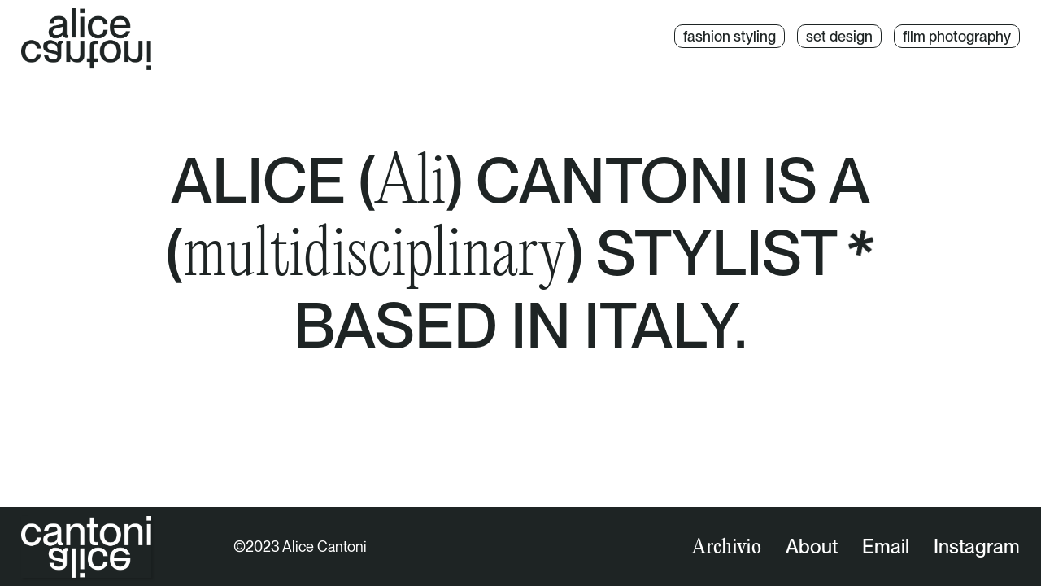

--- FILE ---
content_type: text/html
request_url: https://www.alicecantoni.com/
body_size: 7351
content:
<!DOCTYPE html><!-- Last Published: Wed Nov 01 2023 17:15:34 GMT+0000 (Coordinated Universal Time) --><html data-wf-domain="www.alicecantoni.com" data-wf-page="635f81937b758d4d79dd6b4e" data-wf-site="632ebdae9129534372e428ee" lang="en"><head><meta charset="utf-8"/><title>Alice Cantoni * Portfolio</title><meta content="A multidisciplinary stylist based in Italy." name="description"/><meta content="Alice Cantoni * Portfolio" property="og:title"/><meta content="A multidisciplinary stylist based in Italy." property="og:description"/><meta content="https://cdn.prod.website-files.com/632ebdae9129534372e428ee/65421d656a315eff20bf7091_AC_preview.jpg" property="og:image"/><meta content="Alice Cantoni * Portfolio" property="twitter:title"/><meta content="A multidisciplinary stylist based in Italy." property="twitter:description"/><meta content="https://cdn.prod.website-files.com/632ebdae9129534372e428ee/65421d656a315eff20bf7091_AC_preview.jpg" property="twitter:image"/><meta property="og:type" content="website"/><meta content="summary_large_image" name="twitter:card"/><meta content="width=device-width, initial-scale=1" name="viewport"/><meta content="google-site-verification=quzwJxRdZCDUqZ335GPJgHD0ssVCahvRKfXbtb-Sqv4" name="google-site-verification"/><link href="https://assets-global.website-files.com/632ebdae9129534372e428ee/css/alice-cantoni.webflow.1dcaf6e57.css" rel="stylesheet" type="text/css"/><style>@media (min-width:992px) {html.w-mod-js:not(.w-mod-ix) [data-w-id="61c173de-c8e9-7c64-df1b-0252ada1416b"] {opacity:1;}}@media (max-width:991px) and (min-width:768px) {html.w-mod-js:not(.w-mod-ix) [data-w-id="61c173de-c8e9-7c64-df1b-0252ada1416b"] {opacity:1;}}@media (max-width:767px) and (min-width:480px) {html.w-mod-js:not(.w-mod-ix) [data-w-id="61c173de-c8e9-7c64-df1b-0252ada1416b"] {opacity:1;}}@media (max-width:479px) {html.w-mod-js:not(.w-mod-ix) [data-w-id="61c173de-c8e9-7c64-df1b-0252ada1416b"] {opacity:1;}}</style><link href="https://fonts.googleapis.com" rel="preconnect"/><link href="https://fonts.gstatic.com" rel="preconnect" crossorigin="anonymous"/><script src="https://ajax.googleapis.com/ajax/libs/webfont/1.6.26/webfont.js" type="text/javascript"></script><script type="text/javascript">WebFont.load({  google: {    families: ["Azeret Mono:100,200,300,regular"]  }});</script><script type="text/javascript">!function(o,c){var n=c.documentElement,t=" w-mod-";n.className+=t+"js",("ontouchstart"in o||o.DocumentTouch&&c instanceof DocumentTouch)&&(n.className+=t+"touch")}(window,document);</script><link href="https://cdn.prod.website-files.com/632ebdae9129534372e428ee/63342177696b098520cef9af_ac_favicon.jpg" rel="shortcut icon" type="image/x-icon"/><link href="https://cdn.prod.website-files.com/632ebdae9129534372e428ee/63341878036fcd3426698257_ac_webclip.jpg" rel="apple-touch-icon"/><meta property="og:image:width" content="1200">
<meta property="og:image:height" content="630"></head><body class="body"><div data-animation="default" class="navbar w-nav" data-easing2="ease-out-cubic" data-easing="ease-out-cubic" data-collapse="small" role="banner" data-no-scroll="1" data-duration="0" data-doc-height="1"><div class="container menu w-container"><div class="menu-button w-nav-button"><a data-w-id="4c70bbea-a3d2-ddb3-412c-945708e69343" href="#" class="tag navigation-link no-margin-right menu">menu</a><a data-w-id="bb9ca0b8-d66d-38fb-3abf-c654e9fe162e" href="#" class="tag navigation-link no-margin-right close">close</a></div><a href="/" aria-current="page" class="brand w-nav-brand w--current"><img src="https://cdn.prod.website-files.com/632ebdae9129534372e428ee/63302ce3fa208d5d3287b8ae_AC_positive.png" loading="lazy" sizes="(max-width: 479px) 128px, 160px" srcset="https://assets-global.website-files.com/632ebdae9129534372e428ee/63302ce3fa208d5d3287b8ae_AC_positive-p-500.png 500w, https://assets-global.website-files.com/632ebdae9129534372e428ee/63302ce3fa208d5d3287b8ae_AC_positive-p-800.png 800w, https://assets-global.website-files.com/632ebdae9129534372e428ee/63302ce3fa208d5d3287b8ae_AC_positive-p-2000.png 2000w, https://assets-global.website-files.com/632ebdae9129534372e428ee/63302ce3fa208d5d3287b8ae_AC_positive.png 2000w" alt="" class="logo"/></a><nav role="navigation" class="nav-menu w-nav-menu"><div class="nav-link-wrapper"><a href="https://www.alicecantoni.com/archivio-categories/styling" data-w-id="176580f3-d7b5-2b4f-dbc4-c4dcbbdfe7d5" class="tag navigation-link w-nav-link">fashion styling</a></div><div class="nav-link-wrapper"><a href="https://www.alicecantoni.com/archivio-categories/set-design" data-w-id="176580f3-d7b5-2b4f-dbc4-c4dcbbdfe7d9" class="tag navigation-link w-nav-link">set design</a></div><div class="nav-link-wrapper"><a href="https://www.alicecantoni.com/archivio-categories/film" data-w-id="176580f3-d7b5-2b4f-dbc4-c4dcbbdfe7db" class="tag navigation-link no-margin-right w-nav-link">film photography</a></div><div class="bottom-menu-tablet"><a href="/archivio" class="link-1 red">Archivio</a><a href="/about" class="link-2">About</a><a href="mailto:alice.cantoni90@gmail.com" class="link-2">Email</a><a href="https://www.instagram.com/cantonialice/" target="_blank" class="link-2 nomargin">Instagram</a></div><div id="gallery-styling" data-w-id="9f0b86a6-df94-7089-ad14-0e5e517d60b0" class="container-styling-mobile menu"><div class="w-layout-grid grid-styling menu"><img src="https://cdn.prod.website-files.com/632ebdae9129534372e428ee/6347a68dc865b638c500294a__90I2271.jpg" loading="lazy" id="w-node-a61e656a-55a8-d863-d5e1-18ab6e29646e-bbdfe7cf" sizes="100vw" alt="" srcset="https://assets-global.website-files.com/632ebdae9129534372e428ee/6347a68dc865b638c500294a__90I2271-p-500.jpg 500w, https://assets-global.website-files.com/632ebdae9129534372e428ee/6347a68dc865b638c500294a__90I2271-p-800.jpg 800w, https://assets-global.website-files.com/632ebdae9129534372e428ee/6347a68dc865b638c500294a__90I2271.jpg 800w" class="image-9"/><img src="https://cdn.prod.website-files.com/632ebdae9129534372e428ee/6347a689902e6cd44aa54f17_BU_RISBEL-MAGAZINE-_CASANOVA_05_2M8A8587.jpg" loading="lazy" width="134" id="w-node-a61e656a-55a8-d863-d5e1-18ab6e29646f-bbdfe7cf" alt="" srcset="https://assets-global.website-files.com/632ebdae9129534372e428ee/6347a689902e6cd44aa54f17_BU_RISBEL-MAGAZINE-_CASANOVA_05_2M8A8587-p-500.jpg 500w, https://assets-global.website-files.com/632ebdae9129534372e428ee/6347a689902e6cd44aa54f17_BU_RISBEL-MAGAZINE-_CASANOVA_05_2M8A8587-p-800.jpg 800w, https://assets-global.website-files.com/632ebdae9129534372e428ee/6347a689902e6cd44aa54f17_BU_RISBEL-MAGAZINE-_CASANOVA_05_2M8A8587.jpg 800w" sizes="100vw" class="image-12"/><img src="https://cdn.prod.website-files.com/632ebdae9129534372e428ee/6347a6881d136f5ceb3674a8__90I5185.jpg" loading="lazy" width="186" id="w-node-a61e656a-55a8-d863-d5e1-18ab6e296470-bbdfe7cf" alt="" srcset="https://assets-global.website-files.com/632ebdae9129534372e428ee/6347a6881d136f5ceb3674a8__90I5185-p-500.jpg 500w, https://assets-global.website-files.com/632ebdae9129534372e428ee/6347a6881d136f5ceb3674a8__90I5185-p-800.jpg 800w, https://assets-global.website-files.com/632ebdae9129534372e428ee/6347a6881d136f5ceb3674a8__90I5185.jpg 800w" sizes="100vw" class="image-15"/><img src="https://cdn.prod.website-files.com/632ebdae9129534372e428ee/6347a6915313eb8291c50ab0_LOOK-2.jpg" loading="lazy" width="108" id="w-node-a61e656a-55a8-d863-d5e1-18ab6e296471-bbdfe7cf" alt="" srcset="https://assets-global.website-files.com/632ebdae9129534372e428ee/6347a6915313eb8291c50ab0_LOOK-2-p-500.jpg 500w, https://assets-global.website-files.com/632ebdae9129534372e428ee/6347a6915313eb8291c50ab0_LOOK-2-p-800.jpg 800w, https://assets-global.website-files.com/632ebdae9129534372e428ee/6347a6915313eb8291c50ab0_LOOK-2.jpg 800w" sizes="100vw" class="image-11"/><img src="https://cdn.prod.website-files.com/632ebdae9129534372e428ee/6347a6897345195c5c0de055_BU_LEWIS-MAGAZINE_01_2M8A9112p.jpg" loading="lazy" width="95" id="w-node-a61e656a-55a8-d863-d5e1-18ab6e296472-bbdfe7cf" alt="" srcset="https://assets-global.website-files.com/632ebdae9129534372e428ee/6347a6897345195c5c0de055_BU_LEWIS-MAGAZINE_01_2M8A9112p-p-500.jpg 500w, https://assets-global.website-files.com/632ebdae9129534372e428ee/6347a6897345195c5c0de055_BU_LEWIS-MAGAZINE_01_2M8A9112p-p-800.jpg 800w, https://assets-global.website-files.com/632ebdae9129534372e428ee/6347a6897345195c5c0de055_BU_LEWIS-MAGAZINE_01_2M8A9112p.jpg 800w" sizes="100vw" class="image-8"/><img src="https://cdn.prod.website-files.com/632ebdae9129534372e428ee/6347a6892e179d0503f1da9f__90I4897.jpg" loading="lazy" width="76" id="w-node-a61e656a-55a8-d863-d5e1-18ab6e296473-bbdfe7cf" alt="" srcset="https://assets-global.website-files.com/632ebdae9129534372e428ee/6347a6892e179d0503f1da9f__90I4897-p-500.jpg 500w, https://assets-global.website-files.com/632ebdae9129534372e428ee/6347a6892e179d0503f1da9f__90I4897-p-800.jpg 800w, https://assets-global.website-files.com/632ebdae9129534372e428ee/6347a6892e179d0503f1da9f__90I4897.jpg 800w" sizes="100vw" class="image-7"/><img src="https://cdn.prod.website-files.com/632ebdae9129534372e428ee/6347a688f5fa9fe08706c123_BU_LEWIS-MAGAZINE_02_2M8A9619p.jpg" loading="lazy" width="109" id="w-node-a61e656a-55a8-d863-d5e1-18ab6e296474-bbdfe7cf" alt="" srcset="https://assets-global.website-files.com/632ebdae9129534372e428ee/6347a688f5fa9fe08706c123_BU_LEWIS-MAGAZINE_02_2M8A9619p-p-500.jpg 500w, https://assets-global.website-files.com/632ebdae9129534372e428ee/6347a688f5fa9fe08706c123_BU_LEWIS-MAGAZINE_02_2M8A9619p-p-800.jpg 800w, https://assets-global.website-files.com/632ebdae9129534372e428ee/6347a688f5fa9fe08706c123_BU_LEWIS-MAGAZINE_02_2M8A9619p.jpg 800w" sizes="100vw" class="image-10"/><img src="https://cdn.prod.website-files.com/632ebdae9129534372e428ee/6347a69ba7f272179aba5d3f_BU_GENTSPACE_SS20_ADV_03_BU_GENTSPACE_SS20_ADV_03_378_1.jpg" loading="lazy" width="164" id="w-node-a61e656a-55a8-d863-d5e1-18ab6e296475-bbdfe7cf" alt="" srcset="https://assets-global.website-files.com/632ebdae9129534372e428ee/6347a69ba7f272179aba5d3f_BU_GENTSPACE_SS20_ADV_03_BU_GENTSPACE_SS20_ADV_03_378_1-p-500.jpg 500w, https://assets-global.website-files.com/632ebdae9129534372e428ee/6347a69ba7f272179aba5d3f_BU_GENTSPACE_SS20_ADV_03_BU_GENTSPACE_SS20_ADV_03_378_1-p-800.jpg 800w, https://assets-global.website-files.com/632ebdae9129534372e428ee/6347a69ba7f272179aba5d3f_BU_GENTSPACE_SS20_ADV_03_BU_GENTSPACE_SS20_ADV_03_378_1-p-1080.jpg 1080w, https://assets-global.website-files.com/632ebdae9129534372e428ee/6347a69ba7f272179aba5d3f_BU_GENTSPACE_SS20_ADV_03_BU_GENTSPACE_SS20_ADV_03_378_1.jpg 1200w" sizes="100vw" class="image-17"/><img src="https://cdn.prod.website-files.com/632ebdae9129534372e428ee/6347a6896e1e317652a44378__90I6059.jpg" loading="lazy" id="w-node-a61e656a-55a8-d863-d5e1-18ab6e296476-bbdfe7cf" sizes="100vw" alt="" srcset="https://assets-global.website-files.com/632ebdae9129534372e428ee/6347a6896e1e317652a44378__90I6059-p-500.jpg 500w, https://assets-global.website-files.com/632ebdae9129534372e428ee/6347a6896e1e317652a44378__90I6059-p-800.jpg 800w, https://assets-global.website-files.com/632ebdae9129534372e428ee/6347a6896e1e317652a44378__90I6059.jpg 800w" class="image-18"/><img src="https://cdn.prod.website-files.com/632ebdae9129534372e428ee/6347a687d117cd6643da99b4__non-postprodotta_90I6729.jpg" loading="lazy" width="77" id="w-node-a61e656a-55a8-d863-d5e1-18ab6e296477-bbdfe7cf" alt="" srcset="https://assets-global.website-files.com/632ebdae9129534372e428ee/6347a687d117cd6643da99b4__non-postprodotta_90I6729-p-500.jpg 500w, https://assets-global.website-files.com/632ebdae9129534372e428ee/6347a687d117cd6643da99b4__non-postprodotta_90I6729-p-800.jpg 800w, https://assets-global.website-files.com/632ebdae9129534372e428ee/6347a687d117cd6643da99b4__non-postprodotta_90I6729.jpg 800w" sizes="100vw" class="image-19"/></div><div class="w-layout-grid grid-styling menu"><img src="https://cdn.prod.website-files.com/632ebdae9129534372e428ee/6347a68dc865b638c500294a__90I2271.jpg" loading="lazy" id="w-node-_9c396cec-19dd-9a6a-925f-57f08d48941e-bbdfe7cf" sizes="100vw" alt="" srcset="https://assets-global.website-files.com/632ebdae9129534372e428ee/6347a68dc865b638c500294a__90I2271-p-500.jpg 500w, https://assets-global.website-files.com/632ebdae9129534372e428ee/6347a68dc865b638c500294a__90I2271-p-800.jpg 800w, https://assets-global.website-files.com/632ebdae9129534372e428ee/6347a68dc865b638c500294a__90I2271.jpg 800w" class="image-9"/><img src="https://cdn.prod.website-files.com/632ebdae9129534372e428ee/6347a689902e6cd44aa54f17_BU_RISBEL-MAGAZINE-_CASANOVA_05_2M8A8587.jpg" loading="lazy" width="134" id="w-node-_9c396cec-19dd-9a6a-925f-57f08d48941f-bbdfe7cf" alt="" srcset="https://assets-global.website-files.com/632ebdae9129534372e428ee/6347a689902e6cd44aa54f17_BU_RISBEL-MAGAZINE-_CASANOVA_05_2M8A8587-p-500.jpg 500w, https://assets-global.website-files.com/632ebdae9129534372e428ee/6347a689902e6cd44aa54f17_BU_RISBEL-MAGAZINE-_CASANOVA_05_2M8A8587-p-800.jpg 800w, https://assets-global.website-files.com/632ebdae9129534372e428ee/6347a689902e6cd44aa54f17_BU_RISBEL-MAGAZINE-_CASANOVA_05_2M8A8587.jpg 800w" sizes="100vw" class="image-12"/><img src="https://cdn.prod.website-files.com/632ebdae9129534372e428ee/6347a6881d136f5ceb3674a8__90I5185.jpg" loading="lazy" width="186" id="w-node-_9c396cec-19dd-9a6a-925f-57f08d489420-bbdfe7cf" alt="" srcset="https://assets-global.website-files.com/632ebdae9129534372e428ee/6347a6881d136f5ceb3674a8__90I5185-p-500.jpg 500w, https://assets-global.website-files.com/632ebdae9129534372e428ee/6347a6881d136f5ceb3674a8__90I5185-p-800.jpg 800w, https://assets-global.website-files.com/632ebdae9129534372e428ee/6347a6881d136f5ceb3674a8__90I5185.jpg 800w" sizes="100vw" class="image-15"/><img src="https://cdn.prod.website-files.com/632ebdae9129534372e428ee/6347a6915313eb8291c50ab0_LOOK-2.jpg" loading="lazy" width="108" id="w-node-_9c396cec-19dd-9a6a-925f-57f08d489421-bbdfe7cf" alt="" srcset="https://assets-global.website-files.com/632ebdae9129534372e428ee/6347a6915313eb8291c50ab0_LOOK-2-p-500.jpg 500w, https://assets-global.website-files.com/632ebdae9129534372e428ee/6347a6915313eb8291c50ab0_LOOK-2-p-800.jpg 800w, https://assets-global.website-files.com/632ebdae9129534372e428ee/6347a6915313eb8291c50ab0_LOOK-2.jpg 800w" sizes="100vw" class="image-11"/><img src="https://cdn.prod.website-files.com/632ebdae9129534372e428ee/6347a6897345195c5c0de055_BU_LEWIS-MAGAZINE_01_2M8A9112p.jpg" loading="lazy" width="95" id="w-node-_9c396cec-19dd-9a6a-925f-57f08d489422-bbdfe7cf" alt="" srcset="https://assets-global.website-files.com/632ebdae9129534372e428ee/6347a6897345195c5c0de055_BU_LEWIS-MAGAZINE_01_2M8A9112p-p-500.jpg 500w, https://assets-global.website-files.com/632ebdae9129534372e428ee/6347a6897345195c5c0de055_BU_LEWIS-MAGAZINE_01_2M8A9112p-p-800.jpg 800w, https://assets-global.website-files.com/632ebdae9129534372e428ee/6347a6897345195c5c0de055_BU_LEWIS-MAGAZINE_01_2M8A9112p.jpg 800w" sizes="100vw" class="image-8"/><img src="https://cdn.prod.website-files.com/632ebdae9129534372e428ee/6347a6892e179d0503f1da9f__90I4897.jpg" loading="lazy" width="76" id="w-node-_9c396cec-19dd-9a6a-925f-57f08d489423-bbdfe7cf" alt="" srcset="https://assets-global.website-files.com/632ebdae9129534372e428ee/6347a6892e179d0503f1da9f__90I4897-p-500.jpg 500w, https://assets-global.website-files.com/632ebdae9129534372e428ee/6347a6892e179d0503f1da9f__90I4897-p-800.jpg 800w, https://assets-global.website-files.com/632ebdae9129534372e428ee/6347a6892e179d0503f1da9f__90I4897.jpg 800w" sizes="100vw" class="image-7"/><img src="https://cdn.prod.website-files.com/632ebdae9129534372e428ee/6347a688f5fa9fe08706c123_BU_LEWIS-MAGAZINE_02_2M8A9619p.jpg" loading="lazy" width="109" id="w-node-_9c396cec-19dd-9a6a-925f-57f08d489424-bbdfe7cf" alt="" srcset="https://assets-global.website-files.com/632ebdae9129534372e428ee/6347a688f5fa9fe08706c123_BU_LEWIS-MAGAZINE_02_2M8A9619p-p-500.jpg 500w, https://assets-global.website-files.com/632ebdae9129534372e428ee/6347a688f5fa9fe08706c123_BU_LEWIS-MAGAZINE_02_2M8A9619p-p-800.jpg 800w, https://assets-global.website-files.com/632ebdae9129534372e428ee/6347a688f5fa9fe08706c123_BU_LEWIS-MAGAZINE_02_2M8A9619p.jpg 800w" sizes="100vw" class="image-10"/><img src="https://cdn.prod.website-files.com/632ebdae9129534372e428ee/6347a69ba7f272179aba5d3f_BU_GENTSPACE_SS20_ADV_03_BU_GENTSPACE_SS20_ADV_03_378_1.jpg" loading="lazy" width="164" id="w-node-_9c396cec-19dd-9a6a-925f-57f08d489425-bbdfe7cf" alt="" srcset="https://assets-global.website-files.com/632ebdae9129534372e428ee/6347a69ba7f272179aba5d3f_BU_GENTSPACE_SS20_ADV_03_BU_GENTSPACE_SS20_ADV_03_378_1-p-500.jpg 500w, https://assets-global.website-files.com/632ebdae9129534372e428ee/6347a69ba7f272179aba5d3f_BU_GENTSPACE_SS20_ADV_03_BU_GENTSPACE_SS20_ADV_03_378_1-p-800.jpg 800w, https://assets-global.website-files.com/632ebdae9129534372e428ee/6347a69ba7f272179aba5d3f_BU_GENTSPACE_SS20_ADV_03_BU_GENTSPACE_SS20_ADV_03_378_1-p-1080.jpg 1080w, https://assets-global.website-files.com/632ebdae9129534372e428ee/6347a69ba7f272179aba5d3f_BU_GENTSPACE_SS20_ADV_03_BU_GENTSPACE_SS20_ADV_03_378_1.jpg 1200w" sizes="100vw" class="image-17"/><img src="https://cdn.prod.website-files.com/632ebdae9129534372e428ee/6347a6896e1e317652a44378__90I6059.jpg" loading="lazy" id="w-node-_9c396cec-19dd-9a6a-925f-57f08d489426-bbdfe7cf" sizes="100vw" alt="" srcset="https://assets-global.website-files.com/632ebdae9129534372e428ee/6347a6896e1e317652a44378__90I6059-p-500.jpg 500w, https://assets-global.website-files.com/632ebdae9129534372e428ee/6347a6896e1e317652a44378__90I6059-p-800.jpg 800w, https://assets-global.website-files.com/632ebdae9129534372e428ee/6347a6896e1e317652a44378__90I6059.jpg 800w" class="image-18"/><img src="https://cdn.prod.website-files.com/632ebdae9129534372e428ee/6347a687d117cd6643da99b4__non-postprodotta_90I6729.jpg" loading="lazy" width="77" id="w-node-_9c396cec-19dd-9a6a-925f-57f08d489427-bbdfe7cf" alt="" srcset="https://assets-global.website-files.com/632ebdae9129534372e428ee/6347a687d117cd6643da99b4__non-postprodotta_90I6729-p-500.jpg 500w, https://assets-global.website-files.com/632ebdae9129534372e428ee/6347a687d117cd6643da99b4__non-postprodotta_90I6729-p-800.jpg 800w, https://assets-global.website-files.com/632ebdae9129534372e428ee/6347a687d117cd6643da99b4__non-postprodotta_90I6729.jpg 800w" sizes="100vw" class="image-19"/></div></div></nav></div></div><div data-w-id="80f97903-830c-1e2c-9610-87c9b5d49bb5" class="container-styling"><div class="w-layout-grid grid-styling"><img src="https://cdn.prod.website-files.com/632ebdae9129534372e428ee/6347a68dc865b638c500294a__90I2271.jpg" loading="lazy" id="w-node-_80f97903-830c-1e2c-9610-87c9b5d49bb7-b5d49bb5" sizes="100vw" alt="" srcset="https://assets-global.website-files.com/632ebdae9129534372e428ee/6347a68dc865b638c500294a__90I2271-p-500.jpg 500w, https://assets-global.website-files.com/632ebdae9129534372e428ee/6347a68dc865b638c500294a__90I2271-p-800.jpg 800w, https://assets-global.website-files.com/632ebdae9129534372e428ee/6347a68dc865b638c500294a__90I2271.jpg 800w" class="image-9"/><img src="https://cdn.prod.website-files.com/632ebdae9129534372e428ee/6347a6896e1e317652a44378__90I6059.jpg" loading="lazy" id="w-node-_80f97903-830c-1e2c-9610-87c9b5d49bb8-b5d49bb5" sizes="100vw" alt="" srcset="https://assets-global.website-files.com/632ebdae9129534372e428ee/6347a6896e1e317652a44378__90I6059-p-500.jpg 500w, https://assets-global.website-files.com/632ebdae9129534372e428ee/6347a6896e1e317652a44378__90I6059-p-800.jpg 800w, https://assets-global.website-files.com/632ebdae9129534372e428ee/6347a6896e1e317652a44378__90I6059.jpg 800w" class="image-13"/><img src="https://cdn.prod.website-files.com/632ebdae9129534372e428ee/6347a689902e6cd44aa54f17_BU_RISBEL-MAGAZINE-_CASANOVA_05_2M8A8587.jpg" loading="lazy" id="w-node-_80f97903-830c-1e2c-9610-87c9b5d49bb9-b5d49bb5" sizes="100vw" alt="" srcset="https://assets-global.website-files.com/632ebdae9129534372e428ee/6347a689902e6cd44aa54f17_BU_RISBEL-MAGAZINE-_CASANOVA_05_2M8A8587-p-500.jpg 500w, https://assets-global.website-files.com/632ebdae9129534372e428ee/6347a689902e6cd44aa54f17_BU_RISBEL-MAGAZINE-_CASANOVA_05_2M8A8587-p-800.jpg 800w, https://assets-global.website-files.com/632ebdae9129534372e428ee/6347a689902e6cd44aa54f17_BU_RISBEL-MAGAZINE-_CASANOVA_05_2M8A8587.jpg 800w" class="image-12"/><img src="https://cdn.prod.website-files.com/632ebdae9129534372e428ee/6347a6881d136f5ceb3674a8__90I5185.jpg" loading="lazy" id="w-node-_80f97903-830c-1e2c-9610-87c9b5d49bba-b5d49bb5" sizes="100vw" alt="" srcset="https://assets-global.website-files.com/632ebdae9129534372e428ee/6347a6881d136f5ceb3674a8__90I5185-p-500.jpg 500w, https://assets-global.website-files.com/632ebdae9129534372e428ee/6347a6881d136f5ceb3674a8__90I5185-p-800.jpg 800w, https://assets-global.website-files.com/632ebdae9129534372e428ee/6347a6881d136f5ceb3674a8__90I5185.jpg 800w" class="image-15"/><img src="https://cdn.prod.website-files.com/632ebdae9129534372e428ee/6347a6915313eb8291c50ab0_LOOK-2.jpg" loading="lazy" id="w-node-_80f97903-830c-1e2c-9610-87c9b5d49bbb-b5d49bb5" sizes="100vw" alt="" srcset="https://assets-global.website-files.com/632ebdae9129534372e428ee/6347a6915313eb8291c50ab0_LOOK-2-p-500.jpg 500w, https://assets-global.website-files.com/632ebdae9129534372e428ee/6347a6915313eb8291c50ab0_LOOK-2-p-800.jpg 800w, https://assets-global.website-files.com/632ebdae9129534372e428ee/6347a6915313eb8291c50ab0_LOOK-2.jpg 800w" class="image-11"/><img src="https://cdn.prod.website-files.com/632ebdae9129534372e428ee/6347a6897345195c5c0de055_BU_LEWIS-MAGAZINE_01_2M8A9112p.jpg" loading="lazy" width="217" id="w-node-_80f97903-830c-1e2c-9610-87c9b5d49bbc-b5d49bb5" alt="" srcset="https://assets-global.website-files.com/632ebdae9129534372e428ee/6347a6897345195c5c0de055_BU_LEWIS-MAGAZINE_01_2M8A9112p-p-500.jpg 500w, https://assets-global.website-files.com/632ebdae9129534372e428ee/6347a6897345195c5c0de055_BU_LEWIS-MAGAZINE_01_2M8A9112p-p-800.jpg 800w, https://assets-global.website-files.com/632ebdae9129534372e428ee/6347a6897345195c5c0de055_BU_LEWIS-MAGAZINE_01_2M8A9112p.jpg 800w" sizes="100vw" class="image-8"/><img src="https://cdn.prod.website-files.com/632ebdae9129534372e428ee/6347a6892e179d0503f1da9f__90I4897.jpg" loading="lazy" id="w-node-_80f97903-830c-1e2c-9610-87c9b5d49bbd-b5d49bb5" sizes="100vw" alt="" srcset="https://assets-global.website-files.com/632ebdae9129534372e428ee/6347a6892e179d0503f1da9f__90I4897-p-500.jpg 500w, https://assets-global.website-files.com/632ebdae9129534372e428ee/6347a6892e179d0503f1da9f__90I4897-p-800.jpg 800w, https://assets-global.website-files.com/632ebdae9129534372e428ee/6347a6892e179d0503f1da9f__90I4897.jpg 800w" class="image-7"/><img src="https://cdn.prod.website-files.com/632ebdae9129534372e428ee/6347a688f5fa9fe08706c123_BU_LEWIS-MAGAZINE_02_2M8A9619p.jpg" loading="lazy" id="w-node-_80f97903-830c-1e2c-9610-87c9b5d49bbe-b5d49bb5" sizes="100vw" alt="" srcset="https://assets-global.website-files.com/632ebdae9129534372e428ee/6347a688f5fa9fe08706c123_BU_LEWIS-MAGAZINE_02_2M8A9619p-p-500.jpg 500w, https://assets-global.website-files.com/632ebdae9129534372e428ee/6347a688f5fa9fe08706c123_BU_LEWIS-MAGAZINE_02_2M8A9619p-p-800.jpg 800w, https://assets-global.website-files.com/632ebdae9129534372e428ee/6347a688f5fa9fe08706c123_BU_LEWIS-MAGAZINE_02_2M8A9619p.jpg 800w" class="image-10"/><img src="https://cdn.prod.website-files.com/632ebdae9129534372e428ee/6347a69ba7f272179aba5d3f_BU_GENTSPACE_SS20_ADV_03_BU_GENTSPACE_SS20_ADV_03_378_1.jpg" loading="lazy" id="w-node-_80f97903-830c-1e2c-9610-87c9b5d49bbf-b5d49bb5" sizes="100vw" alt="" srcset="https://assets-global.website-files.com/632ebdae9129534372e428ee/6347a69ba7f272179aba5d3f_BU_GENTSPACE_SS20_ADV_03_BU_GENTSPACE_SS20_ADV_03_378_1-p-500.jpg 500w, https://assets-global.website-files.com/632ebdae9129534372e428ee/6347a69ba7f272179aba5d3f_BU_GENTSPACE_SS20_ADV_03_BU_GENTSPACE_SS20_ADV_03_378_1-p-800.jpg 800w, https://assets-global.website-files.com/632ebdae9129534372e428ee/6347a69ba7f272179aba5d3f_BU_GENTSPACE_SS20_ADV_03_BU_GENTSPACE_SS20_ADV_03_378_1-p-1080.jpg 1080w, https://assets-global.website-files.com/632ebdae9129534372e428ee/6347a69ba7f272179aba5d3f_BU_GENTSPACE_SS20_ADV_03_BU_GENTSPACE_SS20_ADV_03_378_1.jpg 1200w"/><img src="https://cdn.prod.website-files.com/632ebdae9129534372e428ee/6347a687d117cd6643da99b4__non-postprodotta_90I6729.jpg" loading="lazy" id="w-node-_80f97903-830c-1e2c-9610-87c9b5d49bc0-b5d49bb5" sizes="100vw" alt="" srcset="https://assets-global.website-files.com/632ebdae9129534372e428ee/6347a687d117cd6643da99b4__non-postprodotta_90I6729-p-500.jpg 500w, https://assets-global.website-files.com/632ebdae9129534372e428ee/6347a687d117cd6643da99b4__non-postprodotta_90I6729-p-800.jpg 800w, https://assets-global.website-files.com/632ebdae9129534372e428ee/6347a687d117cd6643da99b4__non-postprodotta_90I6729.jpg 800w" class="image-14"/></div><div class="w-layout-grid grid-styling"><img src="https://cdn.prod.website-files.com/632ebdae9129534372e428ee/6347a68dc865b638c500294a__90I2271.jpg" loading="lazy" id="w-node-_80f97903-830c-1e2c-9610-87c9b5d49bc2-b5d49bb5" sizes="100vw" alt="" srcset="https://assets-global.website-files.com/632ebdae9129534372e428ee/6347a68dc865b638c500294a__90I2271-p-500.jpg 500w, https://assets-global.website-files.com/632ebdae9129534372e428ee/6347a68dc865b638c500294a__90I2271-p-800.jpg 800w, https://assets-global.website-files.com/632ebdae9129534372e428ee/6347a68dc865b638c500294a__90I2271.jpg 800w" class="image-9"/><img src="https://cdn.prod.website-files.com/632ebdae9129534372e428ee/6347a6896e1e317652a44378__90I6059.jpg" loading="lazy" id="w-node-_80f97903-830c-1e2c-9610-87c9b5d49bc3-b5d49bb5" sizes="100vw" alt="" srcset="https://assets-global.website-files.com/632ebdae9129534372e428ee/6347a6896e1e317652a44378__90I6059-p-500.jpg 500w, https://assets-global.website-files.com/632ebdae9129534372e428ee/6347a6896e1e317652a44378__90I6059-p-800.jpg 800w, https://assets-global.website-files.com/632ebdae9129534372e428ee/6347a6896e1e317652a44378__90I6059.jpg 800w" class="image-13"/><img src="https://cdn.prod.website-files.com/632ebdae9129534372e428ee/6347a6881d136f5ceb3674a8__90I5185.jpg" loading="lazy" id="w-node-_80f97903-830c-1e2c-9610-87c9b5d49bc4-b5d49bb5" sizes="100vw" alt="" srcset="https://assets-global.website-files.com/632ebdae9129534372e428ee/6347a6881d136f5ceb3674a8__90I5185-p-500.jpg 500w, https://assets-global.website-files.com/632ebdae9129534372e428ee/6347a6881d136f5ceb3674a8__90I5185-p-800.jpg 800w, https://assets-global.website-files.com/632ebdae9129534372e428ee/6347a6881d136f5ceb3674a8__90I5185.jpg 800w" class="image-15"/><img src="https://cdn.prod.website-files.com/632ebdae9129534372e428ee/6347a6915313eb8291c50ab0_LOOK-2.jpg" loading="lazy" id="w-node-_80f97903-830c-1e2c-9610-87c9b5d49bc5-b5d49bb5" sizes="100vw" alt="" srcset="https://assets-global.website-files.com/632ebdae9129534372e428ee/6347a6915313eb8291c50ab0_LOOK-2-p-500.jpg 500w, https://assets-global.website-files.com/632ebdae9129534372e428ee/6347a6915313eb8291c50ab0_LOOK-2-p-800.jpg 800w, https://assets-global.website-files.com/632ebdae9129534372e428ee/6347a6915313eb8291c50ab0_LOOK-2.jpg 800w" class="image-11"/><img src="https://cdn.prod.website-files.com/632ebdae9129534372e428ee/6347a6897345195c5c0de055_BU_LEWIS-MAGAZINE_01_2M8A9112p.jpg" loading="lazy" id="w-node-_80f97903-830c-1e2c-9610-87c9b5d49bc6-b5d49bb5" sizes="100vw" alt="" srcset="https://assets-global.website-files.com/632ebdae9129534372e428ee/6347a6897345195c5c0de055_BU_LEWIS-MAGAZINE_01_2M8A9112p-p-500.jpg 500w, https://assets-global.website-files.com/632ebdae9129534372e428ee/6347a6897345195c5c0de055_BU_LEWIS-MAGAZINE_01_2M8A9112p-p-800.jpg 800w, https://assets-global.website-files.com/632ebdae9129534372e428ee/6347a6897345195c5c0de055_BU_LEWIS-MAGAZINE_01_2M8A9112p.jpg 800w" class="image-8"/><img src="https://cdn.prod.website-files.com/632ebdae9129534372e428ee/6347a689902e6cd44aa54f17_BU_RISBEL-MAGAZINE-_CASANOVA_05_2M8A8587.jpg" loading="lazy" id="w-node-_80f97903-830c-1e2c-9610-87c9b5d49bc7-b5d49bb5" sizes="100vw" alt="" srcset="https://assets-global.website-files.com/632ebdae9129534372e428ee/6347a689902e6cd44aa54f17_BU_RISBEL-MAGAZINE-_CASANOVA_05_2M8A8587-p-500.jpg 500w, https://assets-global.website-files.com/632ebdae9129534372e428ee/6347a689902e6cd44aa54f17_BU_RISBEL-MAGAZINE-_CASANOVA_05_2M8A8587-p-800.jpg 800w, https://assets-global.website-files.com/632ebdae9129534372e428ee/6347a689902e6cd44aa54f17_BU_RISBEL-MAGAZINE-_CASANOVA_05_2M8A8587.jpg 800w" class="image-12"/><img src="https://cdn.prod.website-files.com/632ebdae9129534372e428ee/6347a6892e179d0503f1da9f__90I4897.jpg" loading="lazy" id="w-node-_80f97903-830c-1e2c-9610-87c9b5d49bc8-b5d49bb5" sizes="100vw" alt="" srcset="https://assets-global.website-files.com/632ebdae9129534372e428ee/6347a6892e179d0503f1da9f__90I4897-p-500.jpg 500w, https://assets-global.website-files.com/632ebdae9129534372e428ee/6347a6892e179d0503f1da9f__90I4897-p-800.jpg 800w, https://assets-global.website-files.com/632ebdae9129534372e428ee/6347a6892e179d0503f1da9f__90I4897.jpg 800w" class="image-7"/><img src="https://cdn.prod.website-files.com/632ebdae9129534372e428ee/6347a688f5fa9fe08706c123_BU_LEWIS-MAGAZINE_02_2M8A9619p.jpg" loading="lazy" id="w-node-_80f97903-830c-1e2c-9610-87c9b5d49bc9-b5d49bb5" sizes="100vw" alt="" srcset="https://assets-global.website-files.com/632ebdae9129534372e428ee/6347a688f5fa9fe08706c123_BU_LEWIS-MAGAZINE_02_2M8A9619p-p-500.jpg 500w, https://assets-global.website-files.com/632ebdae9129534372e428ee/6347a688f5fa9fe08706c123_BU_LEWIS-MAGAZINE_02_2M8A9619p-p-800.jpg 800w, https://assets-global.website-files.com/632ebdae9129534372e428ee/6347a688f5fa9fe08706c123_BU_LEWIS-MAGAZINE_02_2M8A9619p.jpg 800w" class="image-10"/><img src="https://cdn.prod.website-files.com/632ebdae9129534372e428ee/6347a69ba7f272179aba5d3f_BU_GENTSPACE_SS20_ADV_03_BU_GENTSPACE_SS20_ADV_03_378_1.jpg" loading="lazy" id="w-node-_80f97903-830c-1e2c-9610-87c9b5d49bca-b5d49bb5" sizes="100vw" alt="" srcset="https://assets-global.website-files.com/632ebdae9129534372e428ee/6347a69ba7f272179aba5d3f_BU_GENTSPACE_SS20_ADV_03_BU_GENTSPACE_SS20_ADV_03_378_1-p-500.jpg 500w, https://assets-global.website-files.com/632ebdae9129534372e428ee/6347a69ba7f272179aba5d3f_BU_GENTSPACE_SS20_ADV_03_BU_GENTSPACE_SS20_ADV_03_378_1-p-800.jpg 800w, https://assets-global.website-files.com/632ebdae9129534372e428ee/6347a69ba7f272179aba5d3f_BU_GENTSPACE_SS20_ADV_03_BU_GENTSPACE_SS20_ADV_03_378_1-p-1080.jpg 1080w, https://assets-global.website-files.com/632ebdae9129534372e428ee/6347a69ba7f272179aba5d3f_BU_GENTSPACE_SS20_ADV_03_BU_GENTSPACE_SS20_ADV_03_378_1.jpg 1200w"/><img src="https://cdn.prod.website-files.com/632ebdae9129534372e428ee/6347a687d117cd6643da99b4__non-postprodotta_90I6729.jpg" loading="lazy" id="w-node-_80f97903-830c-1e2c-9610-87c9b5d49bcb-b5d49bb5" sizes="100vw" alt="" srcset="https://assets-global.website-files.com/632ebdae9129534372e428ee/6347a687d117cd6643da99b4__non-postprodotta_90I6729-p-500.jpg 500w, https://assets-global.website-files.com/632ebdae9129534372e428ee/6347a687d117cd6643da99b4__non-postprodotta_90I6729-p-800.jpg 800w, https://assets-global.website-files.com/632ebdae9129534372e428ee/6347a687d117cd6643da99b4__non-postprodotta_90I6729.jpg 800w" class="image-14"/></div></div><div data-w-id="13bd6243-b546-f500-da29-480828a1c756" class="container-set-design div-block-4"><div class="w-layout-grid grid-set-design"><img src="https://cdn.prod.website-files.com/632ebdae9129534372e428ee/63512c5b8476367af363263c_IMG_8611.jpg" loading="lazy" id="w-node-_13bd6243-b546-f500-da29-480828a1c758-28a1c756" sizes="100vw" alt="" srcset="https://assets-global.website-files.com/632ebdae9129534372e428ee/63512c5b8476367af363263c_IMG_8611-p-500.jpg 500w, https://assets-global.website-files.com/632ebdae9129534372e428ee/63512c5b8476367af363263c_IMG_8611-p-800.jpg 800w, https://assets-global.website-files.com/632ebdae9129534372e428ee/63512c5b8476367af363263c_IMG_8611.jpg 800w" class="image-27"/><img src="https://cdn.prod.website-files.com/632ebdae9129534372e428ee/63512c58cf6f379379f34bf5_IMG_8609.jpg" loading="lazy" id="w-node-_13bd6243-b546-f500-da29-480828a1c759-28a1c756" sizes="100vw" alt="" srcset="https://assets-global.website-files.com/632ebdae9129534372e428ee/63512c58cf6f379379f34bf5_IMG_8609-p-500.jpg 500w, https://assets-global.website-files.com/632ebdae9129534372e428ee/63512c58cf6f379379f34bf5_IMG_8609-p-800.jpg 800w, https://assets-global.website-files.com/632ebdae9129534372e428ee/63512c58cf6f379379f34bf5_IMG_8609.jpg 800w" class="image-28"/><img src="https://cdn.prod.website-files.com/632ebdae9129534372e428ee/63512c599c1111ec5e5e6deb_IMG_8471.jpg" loading="lazy" id="w-node-_13bd6243-b546-f500-da29-480828a1c75a-28a1c756" sizes="100vw" alt="" srcset="https://assets-global.website-files.com/632ebdae9129534372e428ee/63512c599c1111ec5e5e6deb_IMG_8471-p-500.jpg 500w, https://assets-global.website-files.com/632ebdae9129534372e428ee/63512c599c1111ec5e5e6deb_IMG_8471-p-800.jpg 800w, https://assets-global.website-files.com/632ebdae9129534372e428ee/63512c599c1111ec5e5e6deb_IMG_8471.jpg 800w" class="image-24"/><img src="https://cdn.prod.website-files.com/632ebdae9129534372e428ee/63512c59cf6f3701d9f34bf6_IMG_8518.jpg" loading="lazy" id="w-node-_13bd6243-b546-f500-da29-480828a1c75b-28a1c756" sizes="100vw" alt="" srcset="https://assets-global.website-files.com/632ebdae9129534372e428ee/63512c59cf6f3701d9f34bf6_IMG_8518-p-500.jpg 500w, https://assets-global.website-files.com/632ebdae9129534372e428ee/63512c59cf6f3701d9f34bf6_IMG_8518-p-800.jpg 800w, https://assets-global.website-files.com/632ebdae9129534372e428ee/63512c59cf6f3701d9f34bf6_IMG_8518.jpg 800w" class="image-26"/><img src="https://cdn.prod.website-files.com/632ebdae9129534372e428ee/63512c57aba700a58718ddbc_IMG_8430.jpg" loading="lazy" id="w-node-_13bd6243-b546-f500-da29-480828a1c75c-28a1c756" sizes="100vw" alt="" srcset="https://assets-global.website-files.com/632ebdae9129534372e428ee/63512c57aba700a58718ddbc_IMG_8430-p-500.jpg 500w, https://assets-global.website-files.com/632ebdae9129534372e428ee/63512c57aba700a58718ddbc_IMG_8430-p-800.jpg 800w, https://assets-global.website-files.com/632ebdae9129534372e428ee/63512c57aba700a58718ddbc_IMG_8430.jpg 800w" class="image-29"/><img src="https://cdn.prod.website-files.com/632ebdae9129534372e428ee/63512c59c25ec9115fad34a7_IMG_8485.jpg" loading="lazy" id="w-node-_13bd6243-b546-f500-da29-480828a1c75d-28a1c756" sizes="100vw" alt="" srcset="https://assets-global.website-files.com/632ebdae9129534372e428ee/63512c59c25ec9115fad34a7_IMG_8485-p-500.jpg 500w, https://assets-global.website-files.com/632ebdae9129534372e428ee/63512c59c25ec9115fad34a7_IMG_8485-p-800.jpg 800w, https://assets-global.website-files.com/632ebdae9129534372e428ee/63512c59c25ec9115fad34a7_IMG_8485.jpg 800w" class="image-25"/><img src="https://cdn.prod.website-files.com/632ebdae9129534372e428ee/63512c5b16d5271b9f2d5d40_IMG_8352.jpg" loading="lazy" id="w-node-_13bd6243-b546-f500-da29-480828a1c75e-28a1c756" sizes="100vw" alt="" srcset="https://assets-global.website-files.com/632ebdae9129534372e428ee/63512c5b16d5271b9f2d5d40_IMG_8352-p-500.jpg 500w, https://assets-global.website-files.com/632ebdae9129534372e428ee/63512c5b16d5271b9f2d5d40_IMG_8352-p-800.jpg 800w, https://assets-global.website-files.com/632ebdae9129534372e428ee/63512c5b16d5271b9f2d5d40_IMG_8352.jpg 800w" class="image-23"/><img src="https://cdn.prod.website-files.com/632ebdae9129534372e428ee/63512c5b9beccee759716109_IMG_8348.jpg" loading="lazy" id="w-node-_13bd6243-b546-f500-da29-480828a1c75f-28a1c756" sizes="100vw" alt="" srcset="https://assets-global.website-files.com/632ebdae9129534372e428ee/63512c5b9beccee759716109_IMG_8348-p-500.jpg 500w, https://assets-global.website-files.com/632ebdae9129534372e428ee/63512c5b9beccee759716109_IMG_8348-p-800.jpg 800w, https://assets-global.website-files.com/632ebdae9129534372e428ee/63512c5b9beccee759716109_IMG_8348.jpg 800w" class="image-21"/><img src="https://cdn.prod.website-files.com/632ebdae9129534372e428ee/63512c5b6f4d062a678d5be4_IMG_8391.jpg" loading="lazy" id="w-node-_13bd6243-b546-f500-da29-480828a1c760-28a1c756" sizes="100vw" alt="" srcset="https://assets-global.website-files.com/632ebdae9129534372e428ee/63512c5b6f4d062a678d5be4_IMG_8391-p-500.jpg 500w, https://assets-global.website-files.com/632ebdae9129534372e428ee/63512c5b6f4d062a678d5be4_IMG_8391-p-800.jpg 800w, https://assets-global.website-files.com/632ebdae9129534372e428ee/63512c5b6f4d062a678d5be4_IMG_8391-p-1080.jpg 1080w, https://assets-global.website-files.com/632ebdae9129534372e428ee/63512c5b6f4d062a678d5be4_IMG_8391.jpg 1200w" class="image-20"/><img src="https://cdn.prod.website-files.com/632ebdae9129534372e428ee/63512c5c16d527c6e32d5d4a_IMG_8344.jpg" loading="lazy" id="w-node-_13bd6243-b546-f500-da29-480828a1c761-28a1c756" sizes="100vw" alt="" srcset="https://assets-global.website-files.com/632ebdae9129534372e428ee/63512c5c16d527c6e32d5d4a_IMG_8344-p-500.jpg 500w, https://assets-global.website-files.com/632ebdae9129534372e428ee/63512c5c16d527c6e32d5d4a_IMG_8344-p-800.jpg 800w, https://assets-global.website-files.com/632ebdae9129534372e428ee/63512c5c16d527c6e32d5d4a_IMG_8344.jpg 800w" class="image-22"/></div><div class="w-layout-grid grid-set-design"><img src="https://cdn.prod.website-files.com/632ebdae9129534372e428ee/63512c5b8476367af363263c_IMG_8611.jpg" loading="lazy" id="w-node-_13bd6243-b546-f500-da29-480828a1c763-28a1c756" sizes="100vw" alt="" srcset="https://assets-global.website-files.com/632ebdae9129534372e428ee/63512c5b8476367af363263c_IMG_8611-p-500.jpg 500w, https://assets-global.website-files.com/632ebdae9129534372e428ee/63512c5b8476367af363263c_IMG_8611-p-800.jpg 800w, https://assets-global.website-files.com/632ebdae9129534372e428ee/63512c5b8476367af363263c_IMG_8611.jpg 800w" class="image-27"/><img src="https://cdn.prod.website-files.com/632ebdae9129534372e428ee/63512c58cf6f379379f34bf5_IMG_8609.jpg" loading="lazy" id="w-node-_13bd6243-b546-f500-da29-480828a1c764-28a1c756" sizes="100vw" alt="" srcset="https://assets-global.website-files.com/632ebdae9129534372e428ee/63512c58cf6f379379f34bf5_IMG_8609-p-500.jpg 500w, https://assets-global.website-files.com/632ebdae9129534372e428ee/63512c58cf6f379379f34bf5_IMG_8609-p-800.jpg 800w, https://assets-global.website-files.com/632ebdae9129534372e428ee/63512c58cf6f379379f34bf5_IMG_8609.jpg 800w" class="image-28"/><img src="https://cdn.prod.website-files.com/632ebdae9129534372e428ee/63512c599c1111ec5e5e6deb_IMG_8471.jpg" loading="lazy" id="w-node-_13bd6243-b546-f500-da29-480828a1c765-28a1c756" sizes="100vw" alt="" srcset="https://assets-global.website-files.com/632ebdae9129534372e428ee/63512c599c1111ec5e5e6deb_IMG_8471-p-500.jpg 500w, https://assets-global.website-files.com/632ebdae9129534372e428ee/63512c599c1111ec5e5e6deb_IMG_8471-p-800.jpg 800w, https://assets-global.website-files.com/632ebdae9129534372e428ee/63512c599c1111ec5e5e6deb_IMG_8471.jpg 800w" class="image-24"/><img src="https://cdn.prod.website-files.com/632ebdae9129534372e428ee/63512c59cf6f3701d9f34bf6_IMG_8518.jpg" loading="lazy" id="w-node-_13bd6243-b546-f500-da29-480828a1c766-28a1c756" sizes="100vw" alt="" srcset="https://assets-global.website-files.com/632ebdae9129534372e428ee/63512c59cf6f3701d9f34bf6_IMG_8518-p-500.jpg 500w, https://assets-global.website-files.com/632ebdae9129534372e428ee/63512c59cf6f3701d9f34bf6_IMG_8518-p-800.jpg 800w, https://assets-global.website-files.com/632ebdae9129534372e428ee/63512c59cf6f3701d9f34bf6_IMG_8518.jpg 800w" class="image-26"/><img src="https://cdn.prod.website-files.com/632ebdae9129534372e428ee/63512c57aba700a58718ddbc_IMG_8430.jpg" loading="lazy" id="w-node-_13bd6243-b546-f500-da29-480828a1c767-28a1c756" sizes="100vw" alt="" srcset="https://assets-global.website-files.com/632ebdae9129534372e428ee/63512c57aba700a58718ddbc_IMG_8430-p-500.jpg 500w, https://assets-global.website-files.com/632ebdae9129534372e428ee/63512c57aba700a58718ddbc_IMG_8430-p-800.jpg 800w, https://assets-global.website-files.com/632ebdae9129534372e428ee/63512c57aba700a58718ddbc_IMG_8430.jpg 800w" class="image-29"/><img src="https://cdn.prod.website-files.com/632ebdae9129534372e428ee/63512c59c25ec9115fad34a7_IMG_8485.jpg" loading="lazy" id="w-node-_13bd6243-b546-f500-da29-480828a1c768-28a1c756" sizes="100vw" alt="" srcset="https://assets-global.website-files.com/632ebdae9129534372e428ee/63512c59c25ec9115fad34a7_IMG_8485-p-500.jpg 500w, https://assets-global.website-files.com/632ebdae9129534372e428ee/63512c59c25ec9115fad34a7_IMG_8485-p-800.jpg 800w, https://assets-global.website-files.com/632ebdae9129534372e428ee/63512c59c25ec9115fad34a7_IMG_8485.jpg 800w" class="image-25"/><img src="https://cdn.prod.website-files.com/632ebdae9129534372e428ee/63512c5b16d5271b9f2d5d40_IMG_8352.jpg" loading="lazy" id="w-node-_13bd6243-b546-f500-da29-480828a1c769-28a1c756" sizes="100vw" alt="" srcset="https://assets-global.website-files.com/632ebdae9129534372e428ee/63512c5b16d5271b9f2d5d40_IMG_8352-p-500.jpg 500w, https://assets-global.website-files.com/632ebdae9129534372e428ee/63512c5b16d5271b9f2d5d40_IMG_8352-p-800.jpg 800w, https://assets-global.website-files.com/632ebdae9129534372e428ee/63512c5b16d5271b9f2d5d40_IMG_8352.jpg 800w" class="image-23"/><img src="https://cdn.prod.website-files.com/632ebdae9129534372e428ee/63512c5b9beccee759716109_IMG_8348.jpg" loading="lazy" id="w-node-_13bd6243-b546-f500-da29-480828a1c76a-28a1c756" sizes="100vw" alt="" srcset="https://assets-global.website-files.com/632ebdae9129534372e428ee/63512c5b9beccee759716109_IMG_8348-p-500.jpg 500w, https://assets-global.website-files.com/632ebdae9129534372e428ee/63512c5b9beccee759716109_IMG_8348-p-800.jpg 800w, https://assets-global.website-files.com/632ebdae9129534372e428ee/63512c5b9beccee759716109_IMG_8348.jpg 800w" class="image-21"/><img src="https://cdn.prod.website-files.com/632ebdae9129534372e428ee/63512c5b6f4d062a678d5be4_IMG_8391.jpg" loading="lazy" id="w-node-_13bd6243-b546-f500-da29-480828a1c76b-28a1c756" sizes="100vw" alt="" srcset="https://assets-global.website-files.com/632ebdae9129534372e428ee/63512c5b6f4d062a678d5be4_IMG_8391-p-500.jpg 500w, https://assets-global.website-files.com/632ebdae9129534372e428ee/63512c5b6f4d062a678d5be4_IMG_8391-p-800.jpg 800w, https://assets-global.website-files.com/632ebdae9129534372e428ee/63512c5b6f4d062a678d5be4_IMG_8391-p-1080.jpg 1080w, https://assets-global.website-files.com/632ebdae9129534372e428ee/63512c5b6f4d062a678d5be4_IMG_8391.jpg 1200w" class="image-20"/><img src="https://cdn.prod.website-files.com/632ebdae9129534372e428ee/63512c5c16d527c6e32d5d4a_IMG_8344.jpg" loading="lazy" id="w-node-_13bd6243-b546-f500-da29-480828a1c76c-28a1c756" sizes="100vw" alt="" srcset="https://assets-global.website-files.com/632ebdae9129534372e428ee/63512c5c16d527c6e32d5d4a_IMG_8344-p-500.jpg 500w, https://assets-global.website-files.com/632ebdae9129534372e428ee/63512c5c16d527c6e32d5d4a_IMG_8344-p-800.jpg 800w, https://assets-global.website-files.com/632ebdae9129534372e428ee/63512c5c16d527c6e32d5d4a_IMG_8344.jpg 800w" class="image-22"/></div></div><div data-w-id="fc915154-ecae-1eee-4f76-7c76fa80fac9" class="container-film"><div class="w-layout-grid grid-styling"><img src="https://cdn.prod.website-files.com/632ebdae9129534372e428ee/63513cbfc25ec91c96ae329c_57180022.jpg" loading="lazy" id="w-node-fc915154-ecae-1eee-4f76-7c76fa80facb-fa80fac9" sizes="100vw" alt="" srcset="https://assets-global.website-files.com/632ebdae9129534372e428ee/63513cbfc25ec91c96ae329c_57180022-p-500.jpg 500w, https://assets-global.website-files.com/632ebdae9129534372e428ee/63513cbfc25ec91c96ae329c_57180022.jpg 796w" class="image-31"/><img src="https://cdn.prod.website-files.com/632ebdae9129534372e428ee/63513cbe749c2e1e00c23417_57180014.jpg" loading="lazy" id="w-node-fc915154-ecae-1eee-4f76-7c76fa80facc-fa80fac9" sizes="100vw" alt="" srcset="https://assets-global.website-files.com/632ebdae9129534372e428ee/63513cbe749c2e1e00c23417_57180014-p-500.jpg 500w, https://assets-global.website-files.com/632ebdae9129534372e428ee/63513cbe749c2e1e00c23417_57180014.jpg 796w" class="image-30"/><img src="https://cdn.prod.website-files.com/632ebdae9129534372e428ee/63513cbc678c8bb0284daa50_IMG_5924.jpg" loading="lazy" id="w-node-fc915154-ecae-1eee-4f76-7c76fa80facd-fa80fac9" sizes="100vw" alt="" srcset="https://assets-global.website-files.com/632ebdae9129534372e428ee/63513cbc678c8bb0284daa50_IMG_5924-p-500.jpg 500w, https://assets-global.website-files.com/632ebdae9129534372e428ee/63513cbc678c8bb0284daa50_IMG_5924.jpg 795w" class="image-33"/><img src="https://cdn.prod.website-files.com/632ebdae9129534372e428ee/63513cbf0c9e8e3ebe8e3de1_17420001.jpg" loading="lazy" id="w-node-fc915154-ecae-1eee-4f76-7c76fa80face-fa80fac9" sizes="100vw" alt="" srcset="https://assets-global.website-files.com/632ebdae9129534372e428ee/63513cbf0c9e8e3ebe8e3de1_17420001-p-500.jpg 500w, https://assets-global.website-files.com/632ebdae9129534372e428ee/63513cbf0c9e8e3ebe8e3de1_17420001-p-800.jpg 800w, https://assets-global.website-files.com/632ebdae9129534372e428ee/63513cbf0c9e8e3ebe8e3de1_17420001-p-1080.jpg 1080w, https://assets-global.website-files.com/632ebdae9129534372e428ee/63513cbf0c9e8e3ebe8e3de1_17420001.jpg 1200w" class="image-37"/><img src="https://cdn.prod.website-files.com/632ebdae9129534372e428ee/63513cbd9becce4926726ce9_57180011.jpg" loading="lazy" id="w-node-fc915154-ecae-1eee-4f76-7c76fa80facf-fa80fac9" sizes="100vw" alt="" srcset="https://assets-global.website-files.com/632ebdae9129534372e428ee/63513cbd9becce4926726ce9_57180011-p-500.jpg 500w, https://assets-global.website-files.com/632ebdae9129534372e428ee/63513cbd9becce4926726ce9_57180011-p-800.jpg 800w, https://assets-global.website-files.com/632ebdae9129534372e428ee/63513cbd9becce4926726ce9_57180011-p-1080.jpg 1080w, https://assets-global.website-files.com/632ebdae9129534372e428ee/63513cbd9becce4926726ce9_57180011.jpg 1200w" class="image-39"/><img src="https://cdn.prod.website-files.com/632ebdae9129534372e428ee/63513cbf7e0d42d09a33f52f_IMG_5916.jpg" loading="lazy" id="w-node-fc915154-ecae-1eee-4f76-7c76fa80fad0-fa80fac9" sizes="100vw" alt="" srcset="https://assets-global.website-files.com/632ebdae9129534372e428ee/63513cbf7e0d42d09a33f52f_IMG_5916-p-500.jpg 500w, https://assets-global.website-files.com/632ebdae9129534372e428ee/63513cbf7e0d42d09a33f52f_IMG_5916-p-800.jpg 800w, https://assets-global.website-files.com/632ebdae9129534372e428ee/63513cbf7e0d42d09a33f52f_IMG_5916-p-1080.jpg 1080w, https://assets-global.website-files.com/632ebdae9129534372e428ee/63513cbf7e0d42d09a33f52f_IMG_5916.jpg 1200w" class="image-40"/><img src="https://cdn.prod.website-files.com/632ebdae9129534372e428ee/63513cbd7e0d4254ba33f4e1_IMG_5927.jpg" loading="lazy" id="w-node-fc915154-ecae-1eee-4f76-7c76fa80fad1-fa80fac9" sizes="100vw" alt="" srcset="https://assets-global.website-files.com/632ebdae9129534372e428ee/63513cbd7e0d4254ba33f4e1_IMG_5927-p-500.jpg 500w, https://assets-global.website-files.com/632ebdae9129534372e428ee/63513cbd7e0d4254ba33f4e1_IMG_5927-p-800.jpg 800w, https://assets-global.website-files.com/632ebdae9129534372e428ee/63513cbd7e0d4254ba33f4e1_IMG_5927-p-1080.jpg 1080w, https://assets-global.website-files.com/632ebdae9129534372e428ee/63513cbd7e0d4254ba33f4e1_IMG_5927.jpg 1200w" class="image-36"/><img src="https://cdn.prod.website-files.com/632ebdae9129534372e428ee/63513cbecf6f371665f43ec2_IMG_5913.jpg" loading="lazy" width="414" id="w-node-fc915154-ecae-1eee-4f76-7c76fa80fad2-fa80fac9" alt="" srcset="https://assets-global.website-files.com/632ebdae9129534372e428ee/63513cbecf6f371665f43ec2_IMG_5913-p-500.jpg 500w, https://assets-global.website-files.com/632ebdae9129534372e428ee/63513cbecf6f371665f43ec2_IMG_5913-p-800.jpg 800w, https://assets-global.website-files.com/632ebdae9129534372e428ee/63513cbecf6f371665f43ec2_IMG_5913-p-1080.jpg 1080w, https://assets-global.website-files.com/632ebdae9129534372e428ee/63513cbecf6f371665f43ec2_IMG_5913.jpg 1200w" sizes="100vw" class="image-32"/><img src="https://cdn.prod.website-files.com/632ebdae9129534372e428ee/63513cbb56c822f025da8cf2_17410036.jpg" loading="lazy" width="473" id="w-node-fc915154-ecae-1eee-4f76-7c76fa80fad3-fa80fac9" alt="" srcset="https://assets-global.website-files.com/632ebdae9129534372e428ee/63513cbb56c822f025da8cf2_17410036-p-500.jpg 500w, https://assets-global.website-files.com/632ebdae9129534372e428ee/63513cbb56c822f025da8cf2_17410036-p-800.jpg 800w, https://assets-global.website-files.com/632ebdae9129534372e428ee/63513cbb56c822f025da8cf2_17410036-p-1080.jpg 1080w, https://assets-global.website-files.com/632ebdae9129534372e428ee/63513cbb56c822f025da8cf2_17410036.jpg 1200w" sizes="100vw" class="image-34"/><img src="https://cdn.prod.website-files.com/632ebdae9129534372e428ee/63513cbd6a3cb5caa40880cc_IMG_5932.jpg" loading="lazy" id="w-node-fc915154-ecae-1eee-4f76-7c76fa80fad4-fa80fac9" sizes="100vw" alt="" srcset="https://assets-global.website-files.com/632ebdae9129534372e428ee/63513cbd6a3cb5caa40880cc_IMG_5932-p-500.jpg 500w, https://assets-global.website-files.com/632ebdae9129534372e428ee/63513cbd6a3cb5caa40880cc_IMG_5932-p-800.jpg 800w, https://assets-global.website-files.com/632ebdae9129534372e428ee/63513cbd6a3cb5caa40880cc_IMG_5932-p-1080.jpg 1080w, https://assets-global.website-files.com/632ebdae9129534372e428ee/63513cbd6a3cb5caa40880cc_IMG_5932.jpg 1200w" class="image-38"/><img src="https://cdn.prod.website-files.com/632ebdae9129534372e428ee/63513cc034ca3a7d708a5f9d_17420009.jpg" loading="lazy" width="207" id="w-node-fc915154-ecae-1eee-4f76-7c76fa80fad5-fa80fac9" alt="" srcset="https://assets-global.website-files.com/632ebdae9129534372e428ee/63513cc034ca3a7d708a5f9d_17420009-p-500.jpg 500w, https://assets-global.website-files.com/632ebdae9129534372e428ee/63513cc034ca3a7d708a5f9d_17420009.jpg 796w" sizes="100vw" class="image-35"/></div><div class="w-layout-grid grid-styling"><img src="https://cdn.prod.website-files.com/632ebdae9129534372e428ee/63513cbfc25ec91c96ae329c_57180022.jpg" loading="lazy" id="w-node-fc915154-ecae-1eee-4f76-7c76fa80fad7-fa80fac9" sizes="100vw" alt="" srcset="https://assets-global.website-files.com/632ebdae9129534372e428ee/63513cbfc25ec91c96ae329c_57180022-p-500.jpg 500w, https://assets-global.website-files.com/632ebdae9129534372e428ee/63513cbfc25ec91c96ae329c_57180022.jpg 796w" class="image-31"/><img src="https://cdn.prod.website-files.com/632ebdae9129534372e428ee/63513cbe749c2e1e00c23417_57180014.jpg" loading="lazy" id="w-node-fc915154-ecae-1eee-4f76-7c76fa80fad8-fa80fac9" sizes="100vw" alt="" srcset="https://assets-global.website-files.com/632ebdae9129534372e428ee/63513cbe749c2e1e00c23417_57180014-p-500.jpg 500w, https://assets-global.website-files.com/632ebdae9129534372e428ee/63513cbe749c2e1e00c23417_57180014.jpg 796w" class="image-30"/><img src="https://cdn.prod.website-files.com/632ebdae9129534372e428ee/63513cbc678c8bb0284daa50_IMG_5924.jpg" loading="lazy" id="w-node-fc915154-ecae-1eee-4f76-7c76fa80fad9-fa80fac9" sizes="100vw" alt="" srcset="https://assets-global.website-files.com/632ebdae9129534372e428ee/63513cbc678c8bb0284daa50_IMG_5924-p-500.jpg 500w, https://assets-global.website-files.com/632ebdae9129534372e428ee/63513cbc678c8bb0284daa50_IMG_5924.jpg 795w" class="image-33"/><img src="https://cdn.prod.website-files.com/632ebdae9129534372e428ee/63513cbf0c9e8e3ebe8e3de1_17420001.jpg" loading="lazy" id="w-node-fc915154-ecae-1eee-4f76-7c76fa80fada-fa80fac9" sizes="100vw" alt="" srcset="https://assets-global.website-files.com/632ebdae9129534372e428ee/63513cbf0c9e8e3ebe8e3de1_17420001-p-500.jpg 500w, https://assets-global.website-files.com/632ebdae9129534372e428ee/63513cbf0c9e8e3ebe8e3de1_17420001-p-800.jpg 800w, https://assets-global.website-files.com/632ebdae9129534372e428ee/63513cbf0c9e8e3ebe8e3de1_17420001-p-1080.jpg 1080w, https://assets-global.website-files.com/632ebdae9129534372e428ee/63513cbf0c9e8e3ebe8e3de1_17420001.jpg 1200w" class="image-37"/><img src="https://cdn.prod.website-files.com/632ebdae9129534372e428ee/63513cbd9becce4926726ce9_57180011.jpg" loading="lazy" id="w-node-fc915154-ecae-1eee-4f76-7c76fa80fadb-fa80fac9" sizes="100vw" alt="" srcset="https://assets-global.website-files.com/632ebdae9129534372e428ee/63513cbd9becce4926726ce9_57180011-p-500.jpg 500w, https://assets-global.website-files.com/632ebdae9129534372e428ee/63513cbd9becce4926726ce9_57180011-p-800.jpg 800w, https://assets-global.website-files.com/632ebdae9129534372e428ee/63513cbd9becce4926726ce9_57180011-p-1080.jpg 1080w, https://assets-global.website-files.com/632ebdae9129534372e428ee/63513cbd9becce4926726ce9_57180011.jpg 1200w" class="image-39"/><img src="https://cdn.prod.website-files.com/632ebdae9129534372e428ee/63513cbf7e0d42d09a33f52f_IMG_5916.jpg" loading="lazy" id="w-node-fc915154-ecae-1eee-4f76-7c76fa80fadc-fa80fac9" sizes="100vw" alt="" srcset="https://assets-global.website-files.com/632ebdae9129534372e428ee/63513cbf7e0d42d09a33f52f_IMG_5916-p-500.jpg 500w, https://assets-global.website-files.com/632ebdae9129534372e428ee/63513cbf7e0d42d09a33f52f_IMG_5916-p-800.jpg 800w, https://assets-global.website-files.com/632ebdae9129534372e428ee/63513cbf7e0d42d09a33f52f_IMG_5916-p-1080.jpg 1080w, https://assets-global.website-files.com/632ebdae9129534372e428ee/63513cbf7e0d42d09a33f52f_IMG_5916.jpg 1200w" class="image-40"/><img src="https://cdn.prod.website-files.com/632ebdae9129534372e428ee/63513cbd7e0d4254ba33f4e1_IMG_5927.jpg" loading="lazy" id="w-node-fc915154-ecae-1eee-4f76-7c76fa80fadd-fa80fac9" sizes="100vw" alt="" srcset="https://assets-global.website-files.com/632ebdae9129534372e428ee/63513cbd7e0d4254ba33f4e1_IMG_5927-p-500.jpg 500w, https://assets-global.website-files.com/632ebdae9129534372e428ee/63513cbd7e0d4254ba33f4e1_IMG_5927-p-800.jpg 800w, https://assets-global.website-files.com/632ebdae9129534372e428ee/63513cbd7e0d4254ba33f4e1_IMG_5927-p-1080.jpg 1080w, https://assets-global.website-files.com/632ebdae9129534372e428ee/63513cbd7e0d4254ba33f4e1_IMG_5927.jpg 1200w" class="image-36"/><img src="https://cdn.prod.website-files.com/632ebdae9129534372e428ee/63513cbecf6f371665f43ec2_IMG_5913.jpg" loading="lazy" width="414" id="w-node-fc915154-ecae-1eee-4f76-7c76fa80fade-fa80fac9" alt="" srcset="https://assets-global.website-files.com/632ebdae9129534372e428ee/63513cbecf6f371665f43ec2_IMG_5913-p-500.jpg 500w, https://assets-global.website-files.com/632ebdae9129534372e428ee/63513cbecf6f371665f43ec2_IMG_5913-p-800.jpg 800w, https://assets-global.website-files.com/632ebdae9129534372e428ee/63513cbecf6f371665f43ec2_IMG_5913-p-1080.jpg 1080w, https://assets-global.website-files.com/632ebdae9129534372e428ee/63513cbecf6f371665f43ec2_IMG_5913.jpg 1200w" sizes="100vw" class="image-32"/><img src="https://cdn.prod.website-files.com/632ebdae9129534372e428ee/63513cbb56c822f025da8cf2_17410036.jpg" loading="lazy" width="473" id="w-node-fc915154-ecae-1eee-4f76-7c76fa80fadf-fa80fac9" alt="" srcset="https://assets-global.website-files.com/632ebdae9129534372e428ee/63513cbb56c822f025da8cf2_17410036-p-500.jpg 500w, https://assets-global.website-files.com/632ebdae9129534372e428ee/63513cbb56c822f025da8cf2_17410036-p-800.jpg 800w, https://assets-global.website-files.com/632ebdae9129534372e428ee/63513cbb56c822f025da8cf2_17410036-p-1080.jpg 1080w, https://assets-global.website-files.com/632ebdae9129534372e428ee/63513cbb56c822f025da8cf2_17410036.jpg 1200w" sizes="100vw" class="image-34"/><img src="https://cdn.prod.website-files.com/632ebdae9129534372e428ee/63513cbd6a3cb5caa40880cc_IMG_5932.jpg" loading="lazy" id="w-node-fc915154-ecae-1eee-4f76-7c76fa80fae0-fa80fac9" sizes="100vw" alt="" srcset="https://assets-global.website-files.com/632ebdae9129534372e428ee/63513cbd6a3cb5caa40880cc_IMG_5932-p-500.jpg 500w, https://assets-global.website-files.com/632ebdae9129534372e428ee/63513cbd6a3cb5caa40880cc_IMG_5932-p-800.jpg 800w, https://assets-global.website-files.com/632ebdae9129534372e428ee/63513cbd6a3cb5caa40880cc_IMG_5932-p-1080.jpg 1080w, https://assets-global.website-files.com/632ebdae9129534372e428ee/63513cbd6a3cb5caa40880cc_IMG_5932.jpg 1200w" class="image-38"/><img src="https://cdn.prod.website-files.com/632ebdae9129534372e428ee/63513cc034ca3a7d708a5f9d_17420009.jpg" loading="lazy" width="207" id="w-node-fc915154-ecae-1eee-4f76-7c76fa80fae1-fa80fac9" alt="" srcset="https://assets-global.website-files.com/632ebdae9129534372e428ee/63513cc034ca3a7d708a5f9d_17420009-p-500.jpg 500w, https://assets-global.website-files.com/632ebdae9129534372e428ee/63513cc034ca3a7d708a5f9d_17420009.jpg 796w" sizes="100vw" class="image-35"/></div></div><div class="section homepage"><div class="container hero w-container"><div data-w-id="61c173de-c8e9-7c64-df1b-0252ada1416b" class="pop-up-wrapper"><div class="paragraph popup">fashion consultant, image advisor, product merchandiser... to name a few.<br/>‍<br/>clients include (but not limited to): <span class="text-span-3">MAX MARA GROUP / FERRARELLE / <br/>FIDENZA VILLAGE</span>‍<br/>can’t find what you’re looking for? <a href="/contact"><span class="link-1">let&#x27;s chat</span>.</a></div></div><h2 data-w-id="205329a9-d8cd-4e3f-7f34-b665454adff8" style="-webkit-transform:translate3d(0, 200vh, null) scale3d(1, 1, 1) rotateX(0) rotateY(0) rotateZ(0) skew(0, 0);-moz-transform:translate3d(0, 200vh, null) scale3d(1, 1, 1) rotateX(0) rotateY(0) rotateZ(0) skew(0, 0);-ms-transform:translate3d(0, 200vh, null) scale3d(1, 1, 1) rotateX(0) rotateY(0) rotateZ(0) skew(0, 0);transform:translate3d(0, 200vh, null) scale3d(1, 1, 1) rotateX(0) rotateY(0) rotateZ(0) skew(0, 0);transform-style:preserve-3d;opacity:0" class="heading-6">Alice (<span class="text-span">Ali</span>) Cantoni is a (<span class="text-span">multidisciplinary</span>) stylist <span data-w-id="7fbcb110-1233-ce8c-23ef-e1ab197ee1b6" style="-webkit-transform:translate3d(0, 0, 0) scale3d(1, 1, 1) rotateX(null) rotateY(0) rotateZ(0deg) skew(0, 0);-moz-transform:translate3d(0, 0, 0) scale3d(1, 1, 1) rotateX(null) rotateY(0) rotateZ(0deg) skew(0, 0);-ms-transform:translate3d(0, 0, 0) scale3d(1, 1, 1) rotateX(null) rotateY(0) rotateZ(0deg) skew(0, 0);transform:translate3d(0, 0, 0) scale3d(1, 1, 1) rotateX(null) rotateY(0) rotateZ(0deg) skew(0, 0);transform-style:preserve-3d" class="text-span-2">*</span> based in italy.<br/></h2><div class="_12-columns"><div class="column _4-columns-desktop _12-columns-mobile"><div data-w-id="16aad4fc-6345-0584-85d9-caeb3cbebd35" style="-webkit-transform:translate3d(0, 400vh, 0) scale3d(1, 1, 1) rotateX(0) rotateY(0) rotateZ(0) skew(0, 0);-moz-transform:translate3d(0, 400vh, 0) scale3d(1, 1, 1) rotateX(0) rotateY(0) rotateZ(0) skew(0, 0);-ms-transform:translate3d(0, 400vh, 0) scale3d(1, 1, 1) rotateX(0) rotateY(0) rotateZ(0) skew(0, 0);transform:translate3d(0, 400vh, 0) scale3d(1, 1, 1) rotateX(0) rotateY(0) rotateZ(0) skew(0, 0);opacity:0" class="image-wrapper portrait"><img src="https://cdn.prod.website-files.com/632ebdae9129534372e428ee/632ebdae912953e21ae42927_Beatrice_4_5.jpg" loading="lazy" sizes="100vw" width="480" alt="" srcset="https://assets-global.website-files.com/632ebdae9129534372e428ee/632ebdae912953e21ae42927_Beatrice_4_5-p-500.jpeg 500w, https://assets-global.website-files.com/632ebdae9129534372e428ee/632ebdae912953e21ae42927_Beatrice_4_5-p-800.jpeg 800w, https://assets-global.website-files.com/632ebdae9129534372e428ee/632ebdae912953e21ae42927_Beatrice_4_5.jpg 960w"/></div></div><div class="column _8-columns-desktop _12-columns-mobile justify-space-between"><h1 data-w-id="a6e7dfbd-bc26-c925-ab65-423c307be96c" style="-webkit-transform:translate3d(0, 300vh, 0) scale3d(1, 1, 1) rotateX(0) rotateY(0) rotateZ(0) skew(0, 0);-moz-transform:translate3d(0, 300vh, 0) scale3d(1, 1, 1) rotateX(0) rotateY(0) rotateZ(0) skew(0, 0);-ms-transform:translate3d(0, 300vh, 0) scale3d(1, 1, 1) rotateX(0) rotateY(0) rotateZ(0) skew(0, 0);transform:translate3d(0, 300vh, 0) scale3d(1, 1, 1) rotateX(0) rotateY(0) rotateZ(0) skew(0, 0);opacity:0" class="right-align">Visual Designer<br/></h1><h1 data-w-id="59227a51-d7ba-5dba-8633-02405a3b8797" style="-webkit-transform:translate3d(0, 600vh, 0) scale3d(1, 1, 1) rotateX(0) rotateY(0) rotateZ(0) skew(0, 0);-moz-transform:translate3d(0, 600vh, 0) scale3d(1, 1, 1) rotateX(0) rotateY(0) rotateZ(0) skew(0, 0);-ms-transform:translate3d(0, 600vh, 0) scale3d(1, 1, 1) rotateX(0) rotateY(0) rotateZ(0) skew(0, 0);transform:translate3d(0, 600vh, 0) scale3d(1, 1, 1) rotateX(0) rotateY(0) rotateZ(0) skew(0, 0);opacity:0" class="right-align">London, Uk<br/></h1></div></div></div></div><div id="work" class="section padding-top"><div class="container w-container"><div class="_12-columns"><div class="column _6-columns-desktop"><p>Selected work ↴</p></div><div class="column _6-columns-desktop"><p>Scroll Down</p></div></div><div class="archivio-collection-list w-dyn-list"><div role="list" class="archivio-list w-dyn-items"><div role="listitem" class="archivio-item w-dyn-item"><a href="/projects/colourful-watch" class="w-inline-block"><img src="https://cdn.prod.website-files.com/632ebdae9129537180e428fd/632ebdae9129539324e42906_Watch_4.jpg" loading="lazy" alt="Colourful Watch" sizes="100vw" srcset="https://cdn.prod.website-files.com/632ebdae9129537180e428fd/632ebdae9129539324e42906_Watch_4-p-800.jpeg 800w, https://cdn.prod.website-files.com/632ebdae9129537180e428fd/632ebdae9129539324e42906_Watch_4-p-1600.jpeg 1600w, https://cdn.prod.website-files.com/632ebdae9129537180e428fd/632ebdae9129539324e42906_Watch_4.jpg 2000w"/></a><div class="w-layout-grid grid project-info"><a href="/projects/colourful-watch" class="link-block w-inline-block"><h5>Colourful Watch</h5></a><div class="tags-wrapper"><div class="collection-list-wrapper w-dyn-list"><div role="list" class="project-tags w-dyn-items"><div role="listitem" class="collection-item w-dyn-item"><a href="/project-categories/ui-ux" class="tag link">UI/UX</a></div></div></div></div></div></div><div role="listitem" class="archivio-item w-dyn-item"><a href="/projects/binary-website" class="w-inline-block"><img src="https://cdn.prod.website-files.com/632ebdae9129537180e428fd/632ebdae9129532470e42916_Website_4.jpg" loading="lazy" alt="Binary Website" sizes="100vw" srcset="https://cdn.prod.website-files.com/632ebdae9129537180e428fd/632ebdae9129532470e42916_Website_4-p-500.jpeg 500w, https://cdn.prod.website-files.com/632ebdae9129537180e428fd/632ebdae9129532470e42916_Website_4-p-800.jpeg 800w, https://cdn.prod.website-files.com/632ebdae9129537180e428fd/632ebdae9129532470e42916_Website_4-p-1080.jpeg 1080w, https://cdn.prod.website-files.com/632ebdae9129537180e428fd/632ebdae9129532470e42916_Website_4.jpg 2000w"/></a><div class="w-layout-grid grid project-info"><a href="/projects/binary-website" class="link-block w-inline-block"><h5>Binary Website</h5></a><div class="tags-wrapper"><div class="collection-list-wrapper w-dyn-list"><div role="list" class="project-tags w-dyn-items"><div role="listitem" class="collection-item w-dyn-item"><a href="/project-categories/web-design" class="tag link">Web Design</a></div><div role="listitem" class="collection-item w-dyn-item"><a href="/project-categories/ui-ux" class="tag link">UI/UX</a></div></div></div></div></div></div><div role="listitem" class="archivio-item w-dyn-item"><a href="/projects/the-magazine" class="w-inline-block"><img src="https://cdn.prod.website-files.com/632ebdae9129537180e428fd/632ebdae91295345a8e42919_Magazine_2.jpg" loading="lazy" alt="The Magazine" sizes="100vw" srcset="https://cdn.prod.website-files.com/632ebdae9129537180e428fd/632ebdae91295345a8e42919_Magazine_2-p-500.jpeg 500w, https://cdn.prod.website-files.com/632ebdae9129537180e428fd/632ebdae91295345a8e42919_Magazine_2-p-800.jpeg 800w, https://cdn.prod.website-files.com/632ebdae9129537180e428fd/632ebdae91295345a8e42919_Magazine_2-p-1080.jpeg 1080w, https://cdn.prod.website-files.com/632ebdae9129537180e428fd/632ebdae91295345a8e42919_Magazine_2.jpg 2000w"/></a><div class="w-layout-grid grid project-info"><a href="/projects/the-magazine" class="link-block w-inline-block"><h5>The Magazine</h5></a><div class="tags-wrapper"><div class="collection-list-wrapper w-dyn-list"><div role="list" class="project-tags w-dyn-items"><div role="listitem" class="collection-item w-dyn-item"><a href="/project-categories/graphic-design" class="tag link">Graphic Design</a></div><div role="listitem" class="collection-item w-dyn-item"><a href="/project-categories/art-direction" class="tag link">Art Direction</a></div></div></div></div></div></div><div role="listitem" class="archivio-item w-dyn-item"><a href="/projects/signage-system" class="w-inline-block"><img src="https://cdn.prod.website-files.com/632ebdae9129537180e428fd/632ebdae912953e3e8e42910_Signage_2.jpg" loading="lazy" alt="Signage System" sizes="100vw" srcset="https://cdn.prod.website-files.com/632ebdae9129537180e428fd/632ebdae912953e3e8e42910_Signage_2-p-500.jpeg 500w, https://cdn.prod.website-files.com/632ebdae9129537180e428fd/632ebdae912953e3e8e42910_Signage_2-p-800.jpeg 800w, https://cdn.prod.website-files.com/632ebdae9129537180e428fd/632ebdae912953e3e8e42910_Signage_2-p-1080.jpeg 1080w, https://cdn.prod.website-files.com/632ebdae9129537180e428fd/632ebdae912953e3e8e42910_Signage_2-p-1600.jpeg 1600w, https://cdn.prod.website-files.com/632ebdae9129537180e428fd/632ebdae912953e3e8e42910_Signage_2.jpg 2000w"/></a><div class="w-layout-grid grid project-info"><a href="/projects/signage-system" class="link-block w-inline-block"><h5>Signage System</h5></a><div class="tags-wrapper"><div class="collection-list-wrapper w-dyn-list"><div role="list" class="project-tags w-dyn-items"><div role="listitem" class="collection-item w-dyn-item"><a href="/project-categories/graphic-design" class="tag link">Graphic Design</a></div></div></div></div></div></div><div role="listitem" class="archivio-item w-dyn-item"><a href="/projects/magical-bottle" class="w-inline-block"><img src="https://cdn.prod.website-files.com/632ebdae9129537180e428fd/632ebdae912953c794e4290a_1.jpg" loading="lazy" alt="Magical Bottle" sizes="100vw" srcset="https://cdn.prod.website-files.com/632ebdae9129537180e428fd/632ebdae912953c794e4290a_1-p-500.jpeg 500w, https://cdn.prod.website-files.com/632ebdae9129537180e428fd/632ebdae912953c794e4290a_1-p-800.jpeg 800w, https://cdn.prod.website-files.com/632ebdae9129537180e428fd/632ebdae912953c794e4290a_1-p-1080.jpeg 1080w, https://cdn.prod.website-files.com/632ebdae9129537180e428fd/632ebdae912953c794e4290a_1-p-1600.jpeg 1600w, https://cdn.prod.website-files.com/632ebdae9129537180e428fd/632ebdae912953c794e4290a_1.jpg 2000w"/></a><div class="w-layout-grid grid project-info"><a href="/projects/magical-bottle" class="link-block w-inline-block"><h5>Magical Bottle</h5></a><div class="tags-wrapper"><div class="collection-list-wrapper w-dyn-list"><div role="list" class="project-tags w-dyn-items"><div role="listitem" class="collection-item w-dyn-item"><a href="/project-categories/graphic-design" class="tag link">Graphic Design</a></div><div role="listitem" class="collection-item w-dyn-item"><a href="/project-categories/art-direction" class="tag link">Art Direction</a></div></div></div></div></div></div></div></div></div></div><div class="section footer"><div class="container w-container"><div class="w-layout-grid grid top-border footer"><img src="https://cdn.prod.website-files.com/632ebdae9129534372e428ee/633026a80479204c91bc60f7_AC_negative.png" loading="lazy" id="w-node-_37d1abf0-59c0-0350-5cfe-fab6a32eba43-0fac71c9" sizes="(max-width: 479px) 128px, 160px" alt="" srcset="https://assets-global.website-files.com/632ebdae9129534372e428ee/633026a80479204c91bc60f7_AC_negative-p-500.png 500w, https://assets-global.website-files.com/632ebdae9129534372e428ee/633026a80479204c91bc60f7_AC_negative-p-800.png 800w, https://assets-global.website-files.com/632ebdae9129534372e428ee/633026a80479204c91bc60f7_AC_negative-p-2000.png 2000w, https://assets-global.website-files.com/632ebdae9129534372e428ee/633026a80479204c91bc60f7_AC_negative.png 2000w" class="image"/><div id="w-node-e4532fba-00ea-0b10-e542-3213b9a9b759-0fac71c9" class="copyright"><p class="paragraph-2 white">©2023 Alice Cantoni</p></div><div id="w-node-e4532fba-00ea-0b10-e542-3213b9a9b764-0fac71c9" class="grid-block footer"><a href="/archivio" class="footer-link var">Archivio</a><a href="/about" class="footer-link">About</a><a href="mailto:alice.cantoni90@gmail.com" class="footer-link">Email</a><a href="https://www.instagram.com/cantonialice/" target="_blank" class="footer-link">Instagram</a></div></div></div></div><script src="https://d3e54v103j8qbb.cloudfront.net/js/jquery-3.5.1.min.dc5e7f18c8.js?site=632ebdae9129534372e428ee" type="text/javascript" integrity="sha256-9/aliU8dGd2tb6OSsuzixeV4y/faTqgFtohetphbbj0=" crossorigin="anonymous"></script><script src="https://assets-global.website-files.com/632ebdae9129534372e428ee/js/webflow.4690bb3c3.js" type="text/javascript"></script></body></html>

--- FILE ---
content_type: text/css
request_url: https://assets-global.website-files.com/632ebdae9129534372e428ee/css/alice-cantoni.webflow.1dcaf6e57.css
body_size: 17042
content:
html {
  -ms-text-size-adjust: 100%;
  -webkit-text-size-adjust: 100%;
  font-family: sans-serif;
}

body {
  margin: 0;
}

article, aside, details, figcaption, figure, footer, header, hgroup, main, menu, nav, section, summary {
  display: block;
}

audio, canvas, progress, video {
  vertical-align: baseline;
  display: inline-block;
}

audio:not([controls]) {
  height: 0;
  display: none;
}

[hidden], template {
  display: none;
}

a {
  background-color: rgba(0, 0, 0, 0);
}

a:active, a:hover {
  outline: 0;
}

abbr[title] {
  border-bottom: 1px dotted;
}

b, strong {
  font-weight: bold;
}

dfn {
  font-style: italic;
}

h1 {
  margin: .67em 0;
  font-size: 2em;
}

mark {
  color: #000;
  background: #ff0;
}

small {
  font-size: 80%;
}

sub, sup {
  vertical-align: baseline;
  font-size: 75%;
  line-height: 0;
  position: relative;
}

sup {
  top: -.5em;
}

sub {
  bottom: -.25em;
}

img {
  border: 0;
}

svg:not(:root) {
  overflow: hidden;
}

figure {
  margin: 1em 40px;
}

hr {
  box-sizing: content-box;
  height: 0;
}

pre {
  overflow: auto;
}

code, kbd, pre, samp {
  font-family: monospace;
  font-size: 1em;
}

button, input, optgroup, select, textarea {
  color: inherit;
  font: inherit;
  margin: 0;
}

button {
  overflow: visible;
}

button, select {
  text-transform: none;
}

button, html input[type="button"], input[type="reset"] {
  -webkit-appearance: button;
  cursor: pointer;
}

button[disabled], html input[disabled] {
  cursor: default;
}

button::-moz-focus-inner, input::-moz-focus-inner {
  border: 0;
  padding: 0;
}

input {
  line-height: normal;
}

input[type="checkbox"], input[type="radio"] {
  box-sizing: border-box;
  padding: 0;
}

input[type="number"]::-webkit-inner-spin-button, input[type="number"]::-webkit-outer-spin-button {
  height: auto;
}

input[type="search"] {
  -webkit-appearance: none;
}

input[type="search"]::-webkit-search-cancel-button, input[type="search"]::-webkit-search-decoration {
  -webkit-appearance: none;
}

fieldset {
  border: 1px solid silver;
  margin: 0 2px;
  padding: .35em .625em .75em;
}

legend {
  border: 0;
  padding: 0;
}

textarea {
  overflow: auto;
}

optgroup {
  font-weight: bold;
}

table {
  border-collapse: collapse;
  border-spacing: 0;
}

td, th {
  padding: 0;
}

@font-face {
  font-family: webflow-icons;
  src: url("[data-uri]") format("truetype");
  font-weight: normal;
  font-style: normal;
}

[class^="w-icon-"], [class*=" w-icon-"] {
  speak: none;
  font-variant: normal;
  text-transform: none;
  -webkit-font-smoothing: antialiased;
  -moz-osx-font-smoothing: grayscale;
  font-style: normal;
  font-weight: normal;
  line-height: 1;
  font-family: webflow-icons !important;
}

.w-icon-slider-right:before {
  content: "";
}

.w-icon-slider-left:before {
  content: "";
}

.w-icon-nav-menu:before {
  content: "";
}

.w-icon-arrow-down:before, .w-icon-dropdown-toggle:before {
  content: "";
}

.w-icon-file-upload-remove:before {
  content: "";
}

.w-icon-file-upload-icon:before {
  content: "";
}

* {
  box-sizing: border-box;
}

html {
  height: 100%;
}

body {
  min-height: 100%;
  color: #333;
  background-color: #fff;
  margin: 0;
  font-family: Arial, sans-serif;
  font-size: 14px;
  line-height: 20px;
}

img {
  max-width: 100%;
  vertical-align: middle;
  display: inline-block;
}

html.w-mod-touch * {
  background-attachment: scroll !important;
}

.w-block {
  display: block;
}

.w-inline-block {
  max-width: 100%;
  display: inline-block;
}

.w-clearfix:before, .w-clearfix:after {
  content: " ";
  grid-area: 1 / 1 / 2 / 2;
  display: table;
}

.w-clearfix:after {
  clear: both;
}

.w-hidden {
  display: none;
}

.w-button {
  color: #fff;
  line-height: inherit;
  cursor: pointer;
  background-color: #3898ec;
  border: 0;
  border-radius: 0;
  padding: 9px 15px;
  text-decoration: none;
  display: inline-block;
}

input.w-button {
  -webkit-appearance: button;
}

html[data-w-dynpage] [data-w-cloak] {
  color: rgba(0, 0, 0, 0) !important;
}

.w-webflow-badge, .w-webflow-badge * {
  z-index: auto;
  visibility: visible;
  box-sizing: border-box;
  width: auto;
  height: auto;
  max-height: none;
  max-width: none;
  min-height: 0;
  min-width: 0;
  float: none;
  clear: none;
  box-shadow: none;
  opacity: 1;
  direction: ltr;
  font-family: inherit;
  font-weight: inherit;
  color: inherit;
  font-size: inherit;
  line-height: inherit;
  font-style: inherit;
  font-variant: inherit;
  text-align: inherit;
  letter-spacing: inherit;
  -webkit-text-decoration: inherit;
  text-decoration: inherit;
  text-indent: 0;
  text-transform: inherit;
  text-shadow: none;
  font-smoothing: auto;
  vertical-align: baseline;
  cursor: inherit;
  white-space: inherit;
  word-break: normal;
  word-spacing: normal;
  word-wrap: normal;
  background: none;
  border: 0 rgba(0, 0, 0, 0);
  border-radius: 0;
  margin: 0;
  padding: 0;
  list-style-type: disc;
  transition: none;
  display: block;
  position: static;
  top: auto;
  bottom: auto;
  left: auto;
  right: auto;
  overflow: visible;
  transform: none;
}

.w-webflow-badge {
  white-space: nowrap;
  cursor: pointer;
  box-shadow: 0 0 0 1px rgba(0, 0, 0, .1), 0 1px 3px rgba(0, 0, 0, .1);
  visibility: visible !important;
  z-index: 2147483647 !important;
  color: #aaadb0 !important;
  opacity: 1 !important;
  width: auto !important;
  height: auto !important;
  background-color: #fff !important;
  border-radius: 3px !important;
  margin: 0 !important;
  padding: 6px !important;
  font-size: 12px !important;
  line-height: 14px !important;
  text-decoration: none !important;
  display: inline-block !important;
  position: fixed !important;
  top: auto !important;
  bottom: 12px !important;
  left: auto !important;
  right: 12px !important;
  overflow: visible !important;
  transform: none !important;
}

.w-webflow-badge > img {
  visibility: visible !important;
  opacity: 1 !important;
  vertical-align: middle !important;
  display: inline-block !important;
}

h1, h2, h3, h4, h5, h6 {
  margin-bottom: 10px;
  font-weight: bold;
}

h1 {
  margin-top: 20px;
  font-size: 38px;
  line-height: 44px;
}

h2 {
  margin-top: 20px;
  font-size: 32px;
  line-height: 36px;
}

h3 {
  margin-top: 20px;
  font-size: 24px;
  line-height: 30px;
}

h4 {
  margin-top: 10px;
  font-size: 18px;
  line-height: 24px;
}

h5 {
  margin-top: 10px;
  font-size: 14px;
  line-height: 20px;
}

h6 {
  margin-top: 10px;
  font-size: 12px;
  line-height: 18px;
}

p {
  margin-top: 0;
  margin-bottom: 10px;
}

blockquote {
  border-left: 5px solid #e2e2e2;
  margin: 0 0 10px;
  padding: 10px 20px;
  font-size: 18px;
  line-height: 22px;
}

figure {
  margin: 0 0 10px;
}

figcaption {
  text-align: center;
  margin-top: 5px;
}

ul, ol {
  margin-top: 0;
  margin-bottom: 10px;
  padding-left: 40px;
}

.w-list-unstyled {
  padding-left: 0;
  list-style: none;
}

.w-embed:before, .w-embed:after {
  content: " ";
  grid-area: 1 / 1 / 2 / 2;
  display: table;
}

.w-embed:after {
  clear: both;
}

.w-video {
  width: 100%;
  padding: 0;
  position: relative;
}

.w-video iframe, .w-video object, .w-video embed {
  width: 100%;
  height: 100%;
  border: none;
  position: absolute;
  top: 0;
  left: 0;
}

fieldset {
  border: 0;
  margin: 0;
  padding: 0;
}

button, [type="button"], [type="reset"] {
  cursor: pointer;
  -webkit-appearance: button;
  border: 0;
}

.w-form {
  margin: 0 0 15px;
}

.w-form-done {
  text-align: center;
  background-color: #ddd;
  padding: 20px;
  display: none;
}

.w-form-fail {
  background-color: #ffdede;
  margin-top: 10px;
  padding: 10px;
  display: none;
}

label {
  margin-bottom: 5px;
  font-weight: bold;
  display: block;
}

.w-input, .w-select {
  width: 100%;
  height: 38px;
  color: #333;
  vertical-align: middle;
  background-color: #fff;
  border: 1px solid #ccc;
  margin-bottom: 10px;
  padding: 8px 12px;
  font-size: 14px;
  line-height: 1.42857;
  display: block;
}

.w-input:-moz-placeholder, .w-select:-moz-placeholder {
  color: #999;
}

.w-input::-moz-placeholder, .w-select::-moz-placeholder {
  color: #999;
  opacity: 1;
}

.w-input::-webkit-input-placeholder, .w-select::-webkit-input-placeholder {
  color: #999;
}

.w-input:focus, .w-select:focus {
  border-color: #3898ec;
  outline: 0;
}

.w-input[disabled], .w-select[disabled], .w-input[readonly], .w-select[readonly], fieldset[disabled] .w-input, fieldset[disabled] .w-select {
  cursor: not-allowed;
}

.w-input[disabled]:not(.w-input-disabled), .w-select[disabled]:not(.w-input-disabled), .w-input[readonly], .w-select[readonly], fieldset[disabled]:not(.w-input-disabled) .w-input, fieldset[disabled]:not(.w-input-disabled) .w-select {
  background-color: #eee;
}

textarea.w-input, textarea.w-select {
  height: auto;
}

.w-select {
  background-color: #f3f3f3;
}

.w-select[multiple] {
  height: auto;
}

.w-form-label {
  cursor: pointer;
  margin-bottom: 0;
  font-weight: normal;
  display: inline-block;
}

.w-radio {
  margin-bottom: 5px;
  padding-left: 20px;
  display: block;
}

.w-radio:before, .w-radio:after {
  content: " ";
  grid-area: 1 / 1 / 2 / 2;
  display: table;
}

.w-radio:after {
  clear: both;
}

.w-radio-input {
  float: left;
  margin: 3px 0 0 -20px;
  line-height: normal;
}

.w-file-upload {
  margin-bottom: 10px;
  display: block;
}

.w-file-upload-input {
  width: .1px;
  height: .1px;
  opacity: 0;
  z-index: -100;
  position: absolute;
  overflow: hidden;
}

.w-file-upload-default, .w-file-upload-uploading, .w-file-upload-success {
  color: #333;
  display: inline-block;
}

.w-file-upload-error {
  margin-top: 10px;
  display: block;
}

.w-file-upload-default.w-hidden, .w-file-upload-uploading.w-hidden, .w-file-upload-error.w-hidden, .w-file-upload-success.w-hidden {
  display: none;
}

.w-file-upload-uploading-btn {
  cursor: pointer;
  background-color: #fafafa;
  border: 1px solid #ccc;
  margin: 0;
  padding: 8px 12px;
  font-size: 14px;
  font-weight: normal;
  display: flex;
}

.w-file-upload-file {
  background-color: #fafafa;
  border: 1px solid #ccc;
  flex-grow: 1;
  justify-content: space-between;
  margin: 0;
  padding: 8px 9px 8px 11px;
  display: flex;
}

.w-file-upload-file-name {
  font-size: 14px;
  font-weight: normal;
  display: block;
}

.w-file-remove-link {
  width: auto;
  height: auto;
  cursor: pointer;
  margin-top: 3px;
  margin-left: 10px;
  padding: 3px;
  display: block;
}

.w-icon-file-upload-remove {
  margin: auto;
  font-size: 10px;
}

.w-file-upload-error-msg {
  color: #ea384c;
  padding: 2px 0;
  display: inline-block;
}

.w-file-upload-info {
  padding: 0 12px;
  line-height: 38px;
  display: inline-block;
}

.w-file-upload-label {
  cursor: pointer;
  background-color: #fafafa;
  border: 1px solid #ccc;
  margin: 0;
  padding: 8px 12px;
  font-size: 14px;
  font-weight: normal;
  display: inline-block;
}

.w-icon-file-upload-icon, .w-icon-file-upload-uploading {
  width: 20px;
  margin-right: 8px;
  display: inline-block;
}

.w-icon-file-upload-uploading {
  height: 20px;
}

.w-container {
  max-width: 940px;
  margin-left: auto;
  margin-right: auto;
}

.w-container:before, .w-container:after {
  content: " ";
  grid-area: 1 / 1 / 2 / 2;
  display: table;
}

.w-container:after {
  clear: both;
}

.w-container .w-row {
  margin-left: -10px;
  margin-right: -10px;
}

.w-row:before, .w-row:after {
  content: " ";
  grid-area: 1 / 1 / 2 / 2;
  display: table;
}

.w-row:after {
  clear: both;
}

.w-row .w-row {
  margin-left: 0;
  margin-right: 0;
}

.w-col {
  float: left;
  width: 100%;
  min-height: 1px;
  padding-left: 10px;
  padding-right: 10px;
  position: relative;
}

.w-col .w-col {
  padding-left: 0;
  padding-right: 0;
}

.w-col-1 {
  width: 8.33333%;
}

.w-col-2 {
  width: 16.6667%;
}

.w-col-3 {
  width: 25%;
}

.w-col-4 {
  width: 33.3333%;
}

.w-col-5 {
  width: 41.6667%;
}

.w-col-6 {
  width: 50%;
}

.w-col-7 {
  width: 58.3333%;
}

.w-col-8 {
  width: 66.6667%;
}

.w-col-9 {
  width: 75%;
}

.w-col-10 {
  width: 83.3333%;
}

.w-col-11 {
  width: 91.6667%;
}

.w-col-12 {
  width: 100%;
}

.w-hidden-main {
  display: none !important;
}

@media screen and (max-width: 991px) {
  .w-container {
    max-width: 728px;
  }

  .w-hidden-main {
    display: inherit !important;
  }

  .w-hidden-medium {
    display: none !important;
  }

  .w-col-medium-1 {
    width: 8.33333%;
  }

  .w-col-medium-2 {
    width: 16.6667%;
  }

  .w-col-medium-3 {
    width: 25%;
  }

  .w-col-medium-4 {
    width: 33.3333%;
  }

  .w-col-medium-5 {
    width: 41.6667%;
  }

  .w-col-medium-6 {
    width: 50%;
  }

  .w-col-medium-7 {
    width: 58.3333%;
  }

  .w-col-medium-8 {
    width: 66.6667%;
  }

  .w-col-medium-9 {
    width: 75%;
  }

  .w-col-medium-10 {
    width: 83.3333%;
  }

  .w-col-medium-11 {
    width: 91.6667%;
  }

  .w-col-medium-12 {
    width: 100%;
  }

  .w-col-stack {
    width: 100%;
    left: auto;
    right: auto;
  }
}

@media screen and (max-width: 767px) {
  .w-hidden-main, .w-hidden-medium {
    display: inherit !important;
  }

  .w-hidden-small {
    display: none !important;
  }

  .w-row, .w-container .w-row {
    margin-left: 0;
    margin-right: 0;
  }

  .w-col {
    width: 100%;
    left: auto;
    right: auto;
  }

  .w-col-small-1 {
    width: 8.33333%;
  }

  .w-col-small-2 {
    width: 16.6667%;
  }

  .w-col-small-3 {
    width: 25%;
  }

  .w-col-small-4 {
    width: 33.3333%;
  }

  .w-col-small-5 {
    width: 41.6667%;
  }

  .w-col-small-6 {
    width: 50%;
  }

  .w-col-small-7 {
    width: 58.3333%;
  }

  .w-col-small-8 {
    width: 66.6667%;
  }

  .w-col-small-9 {
    width: 75%;
  }

  .w-col-small-10 {
    width: 83.3333%;
  }

  .w-col-small-11 {
    width: 91.6667%;
  }

  .w-col-small-12 {
    width: 100%;
  }
}

@media screen and (max-width: 479px) {
  .w-container {
    max-width: none;
  }

  .w-hidden-main, .w-hidden-medium, .w-hidden-small {
    display: inherit !important;
  }

  .w-hidden-tiny {
    display: none !important;
  }

  .w-col {
    width: 100%;
  }

  .w-col-tiny-1 {
    width: 8.33333%;
  }

  .w-col-tiny-2 {
    width: 16.6667%;
  }

  .w-col-tiny-3 {
    width: 25%;
  }

  .w-col-tiny-4 {
    width: 33.3333%;
  }

  .w-col-tiny-5 {
    width: 41.6667%;
  }

  .w-col-tiny-6 {
    width: 50%;
  }

  .w-col-tiny-7 {
    width: 58.3333%;
  }

  .w-col-tiny-8 {
    width: 66.6667%;
  }

  .w-col-tiny-9 {
    width: 75%;
  }

  .w-col-tiny-10 {
    width: 83.3333%;
  }

  .w-col-tiny-11 {
    width: 91.6667%;
  }

  .w-col-tiny-12 {
    width: 100%;
  }
}

.w-widget {
  position: relative;
}

.w-widget-map {
  width: 100%;
  height: 400px;
}

.w-widget-map label {
  width: auto;
  display: inline;
}

.w-widget-map img {
  max-width: inherit;
}

.w-widget-map .gm-style-iw {
  text-align: center;
}

.w-widget-map .gm-style-iw > button {
  display: none !important;
}

.w-widget-twitter {
  overflow: hidden;
}

.w-widget-twitter-count-shim {
  vertical-align: top;
  width: 28px;
  height: 20px;
  text-align: center;
  background: #fff;
  border: 1px solid #758696;
  border-radius: 3px;
  display: inline-block;
  position: relative;
}

.w-widget-twitter-count-shim * {
  pointer-events: none;
  -webkit-user-select: none;
  -ms-user-select: none;
  user-select: none;
}

.w-widget-twitter-count-shim .w-widget-twitter-count-inner {
  text-align: center;
  color: #999;
  font-family: serif;
  font-size: 15px;
  line-height: 12px;
  position: relative;
}

.w-widget-twitter-count-shim .w-widget-twitter-count-clear {
  display: block;
  position: relative;
}

.w-widget-twitter-count-shim.w--large {
  width: 36px;
  height: 28px;
}

.w-widget-twitter-count-shim.w--large .w-widget-twitter-count-inner {
  font-size: 18px;
  line-height: 18px;
}

.w-widget-twitter-count-shim:not(.w--vertical) {
  margin-left: 5px;
  margin-right: 8px;
}

.w-widget-twitter-count-shim:not(.w--vertical).w--large {
  margin-left: 6px;
}

.w-widget-twitter-count-shim:not(.w--vertical):before, .w-widget-twitter-count-shim:not(.w--vertical):after {
  content: " ";
  height: 0;
  width: 0;
  pointer-events: none;
  border: solid rgba(0, 0, 0, 0);
  position: absolute;
  top: 50%;
  left: 0;
}

.w-widget-twitter-count-shim:not(.w--vertical):before {
  border-width: 4px;
  border-color: rgba(117, 134, 150, 0) #5d6c7b rgba(117, 134, 150, 0) rgba(117, 134, 150, 0);
  margin-top: -4px;
  margin-left: -9px;
}

.w-widget-twitter-count-shim:not(.w--vertical).w--large:before {
  border-width: 5px;
  margin-top: -5px;
  margin-left: -10px;
}

.w-widget-twitter-count-shim:not(.w--vertical):after {
  border-width: 4px;
  border-color: rgba(255, 255, 255, 0) #fff rgba(255, 255, 255, 0) rgba(255, 255, 255, 0);
  margin-top: -4px;
  margin-left: -8px;
}

.w-widget-twitter-count-shim:not(.w--vertical).w--large:after {
  border-width: 5px;
  margin-top: -5px;
  margin-left: -9px;
}

.w-widget-twitter-count-shim.w--vertical {
  width: 61px;
  height: 33px;
  margin-bottom: 8px;
}

.w-widget-twitter-count-shim.w--vertical:before, .w-widget-twitter-count-shim.w--vertical:after {
  content: " ";
  height: 0;
  width: 0;
  pointer-events: none;
  border: solid rgba(0, 0, 0, 0);
  position: absolute;
  top: 100%;
  left: 50%;
}

.w-widget-twitter-count-shim.w--vertical:before {
  border-width: 5px;
  border-color: #5d6c7b rgba(117, 134, 150, 0) rgba(117, 134, 150, 0);
  margin-left: -5px;
}

.w-widget-twitter-count-shim.w--vertical:after {
  border-width: 4px;
  border-color: #fff rgba(255, 255, 255, 0) rgba(255, 255, 255, 0);
  margin-left: -4px;
}

.w-widget-twitter-count-shim.w--vertical .w-widget-twitter-count-inner {
  font-size: 18px;
  line-height: 22px;
}

.w-widget-twitter-count-shim.w--vertical.w--large {
  width: 76px;
}

.w-background-video {
  height: 500px;
  color: #fff;
  position: relative;
  overflow: hidden;
}

.w-background-video > video {
  width: 100%;
  height: 100%;
  object-fit: cover;
  z-index: -100;
  background-position: 50%;
  background-size: cover;
  margin: auto;
  position: absolute;
  top: -100%;
  bottom: -100%;
  left: -100%;
  right: -100%;
}

.w-background-video > video::-webkit-media-controls-start-playback-button {
  -webkit-appearance: none;
  display: none !important;
}

.w-background-video--control {
  background-color: rgba(0, 0, 0, 0);
  padding: 0;
  position: absolute;
  bottom: 1em;
  right: 1em;
}

.w-background-video--control > [hidden] {
  display: none !important;
}

.w-slider {
  height: 300px;
  text-align: center;
  clear: both;
  -webkit-tap-highlight-color: rgba(0, 0, 0, 0);
  tap-highlight-color: rgba(0, 0, 0, 0);
  background: #ddd;
  position: relative;
}

.w-slider-mask {
  z-index: 1;
  height: 100%;
  white-space: nowrap;
  display: block;
  position: relative;
  left: 0;
  right: 0;
  overflow: hidden;
}

.w-slide {
  vertical-align: top;
  width: 100%;
  height: 100%;
  white-space: normal;
  text-align: left;
  display: inline-block;
  position: relative;
}

.w-slider-nav {
  z-index: 2;
  height: 40px;
  text-align: center;
  -webkit-tap-highlight-color: rgba(0, 0, 0, 0);
  tap-highlight-color: rgba(0, 0, 0, 0);
  margin: auto;
  padding-top: 10px;
  position: absolute;
  top: auto;
  bottom: 0;
  left: 0;
  right: 0;
}

.w-slider-nav.w-round > div {
  border-radius: 100%;
}

.w-slider-nav.w-num > div {
  width: auto;
  height: auto;
  font-size: inherit;
  line-height: inherit;
  padding: .2em .5em;
}

.w-slider-nav.w-shadow > div {
  box-shadow: 0 0 3px rgba(51, 51, 51, .4);
}

.w-slider-nav-invert {
  color: #fff;
}

.w-slider-nav-invert > div {
  background-color: rgba(34, 34, 34, .4);
}

.w-slider-nav-invert > div.w-active {
  background-color: #222;
}

.w-slider-dot {
  width: 1em;
  height: 1em;
  cursor: pointer;
  background-color: rgba(255, 255, 255, .4);
  margin: 0 3px .5em;
  transition: background-color .1s, color .1s;
  display: inline-block;
  position: relative;
}

.w-slider-dot.w-active {
  background-color: #fff;
}

.w-slider-dot:focus {
  outline: none;
  box-shadow: 0 0 0 2px #fff;
}

.w-slider-dot:focus.w-active {
  box-shadow: none;
}

.w-slider-arrow-left, .w-slider-arrow-right {
  width: 80px;
  cursor: pointer;
  color: #fff;
  -webkit-tap-highlight-color: rgba(0, 0, 0, 0);
  tap-highlight-color: rgba(0, 0, 0, 0);
  -webkit-user-select: none;
  -ms-user-select: none;
  user-select: none;
  margin: auto;
  font-size: 40px;
  position: absolute;
  top: 0;
  bottom: 0;
  left: 0;
  right: 0;
  overflow: hidden;
}

.w-slider-arrow-left [class^="w-icon-"], .w-slider-arrow-right [class^="w-icon-"], .w-slider-arrow-left [class*=" w-icon-"], .w-slider-arrow-right [class*=" w-icon-"] {
  position: absolute;
}

.w-slider-arrow-left:focus, .w-slider-arrow-right:focus {
  outline: 0;
}

.w-slider-arrow-left {
  z-index: 3;
  right: auto;
}

.w-slider-arrow-right {
  z-index: 4;
  left: auto;
}

.w-icon-slider-left, .w-icon-slider-right {
  width: 1em;
  height: 1em;
  margin: auto;
  top: 0;
  bottom: 0;
  left: 0;
  right: 0;
}

.w-slider-aria-label {
  clip: rect(0 0 0 0);
  height: 1px;
  width: 1px;
  border: 0;
  margin: -1px;
  padding: 0;
  position: absolute;
  overflow: hidden;
}

.w-slider-force-show {
  display: block !important;
}

.w-dropdown {
  text-align: left;
  z-index: 900;
  margin-left: auto;
  margin-right: auto;
  display: inline-block;
  position: relative;
}

.w-dropdown-btn, .w-dropdown-toggle, .w-dropdown-link {
  vertical-align: top;
  color: #222;
  text-align: left;
  white-space: nowrap;
  margin-left: auto;
  margin-right: auto;
  padding: 20px;
  text-decoration: none;
  position: relative;
}

.w-dropdown-toggle {
  -webkit-user-select: none;
  -ms-user-select: none;
  user-select: none;
  cursor: pointer;
  padding-right: 40px;
  display: inline-block;
}

.w-dropdown-toggle:focus {
  outline: 0;
}

.w-icon-dropdown-toggle {
  width: 1em;
  height: 1em;
  margin: auto 20px auto auto;
  position: absolute;
  top: 0;
  bottom: 0;
  right: 0;
}

.w-dropdown-list {
  min-width: 100%;
  background: #ddd;
  display: none;
  position: absolute;
}

.w-dropdown-list.w--open {
  display: block;
}

.w-dropdown-link {
  color: #222;
  padding: 10px 20px;
  display: block;
}

.w-dropdown-link.w--current {
  color: #0082f3;
}

.w-dropdown-link:focus {
  outline: 0;
}

@media screen and (max-width: 767px) {
  .w-nav-brand {
    padding-left: 10px;
  }
}

.w-lightbox-backdrop {
  cursor: auto;
  letter-spacing: normal;
  text-indent: 0;
  text-shadow: none;
  text-transform: none;
  visibility: visible;
  white-space: normal;
  word-break: normal;
  word-spacing: normal;
  word-wrap: normal;
  color: #fff;
  text-align: center;
  z-index: 2000;
  opacity: 0;
  -webkit-user-select: none;
  -moz-user-select: none;
  -webkit-tap-highlight-color: transparent;
  background: rgba(0, 0, 0, .9);
  outline: 0;
  font-family: Helvetica Neue, Helvetica, Ubuntu, Segoe UI, Verdana, sans-serif;
  font-size: 17px;
  font-style: normal;
  font-weight: 300;
  line-height: 1.2;
  list-style: disc;
  position: fixed;
  top: 0;
  bottom: 0;
  left: 0;
  right: 0;
  -webkit-transform: translate(0);
}

.w-lightbox-backdrop, .w-lightbox-container {
  height: 100%;
  -webkit-overflow-scrolling: touch;
  overflow: auto;
}

.w-lightbox-content {
  height: 100vh;
  position: relative;
  overflow: hidden;
}

.w-lightbox-view {
  width: 100vw;
  height: 100vh;
  opacity: 0;
  position: absolute;
}

.w-lightbox-view:before {
  content: "";
  height: 100vh;
}

.w-lightbox-group, .w-lightbox-group .w-lightbox-view, .w-lightbox-group .w-lightbox-view:before {
  height: 86vh;
}

.w-lightbox-frame, .w-lightbox-view:before {
  vertical-align: middle;
  display: inline-block;
}

.w-lightbox-figure {
  margin: 0;
  position: relative;
}

.w-lightbox-group .w-lightbox-figure {
  cursor: pointer;
}

.w-lightbox-img {
  width: auto;
  height: auto;
  max-width: none;
}

.w-lightbox-image {
  float: none;
  max-width: 100vw;
  max-height: 100vh;
  display: block;
}

.w-lightbox-group .w-lightbox-image {
  max-height: 86vh;
}

.w-lightbox-caption {
  text-align: left;
  text-overflow: ellipsis;
  white-space: nowrap;
  background: rgba(0, 0, 0, .4);
  padding: .5em 1em;
  position: absolute;
  bottom: 0;
  left: 0;
  right: 0;
  overflow: hidden;
}

.w-lightbox-embed {
  width: 100%;
  height: 100%;
  position: absolute;
  top: 0;
  bottom: 0;
  left: 0;
  right: 0;
}

.w-lightbox-control {
  width: 4em;
  cursor: pointer;
  background-position: center;
  background-repeat: no-repeat;
  background-size: 24px;
  transition: all .3s;
  position: absolute;
  top: 0;
}

.w-lightbox-left {
  background-image: url("[data-uri]");
  display: none;
  bottom: 0;
  left: 0;
}

.w-lightbox-right {
  background-image: url("[data-uri]");
  display: none;
  bottom: 0;
  right: 0;
}

.w-lightbox-close {
  height: 2.6em;
  background-image: url("[data-uri]");
  background-size: 18px;
  right: 0;
}

.w-lightbox-strip {
  white-space: nowrap;
  padding: 0 1vh;
  line-height: 0;
  position: absolute;
  bottom: 0;
  left: 0;
  right: 0;
  overflow-x: auto;
  overflow-y: hidden;
}

.w-lightbox-item {
  width: 10vh;
  box-sizing: content-box;
  cursor: pointer;
  padding: 2vh 1vh;
  display: inline-block;
  -webkit-transform: translate3d(0, 0, 0);
}

.w-lightbox-active {
  opacity: .3;
}

.w-lightbox-thumbnail {
  height: 10vh;
  background: #222;
  position: relative;
  overflow: hidden;
}

.w-lightbox-thumbnail-image {
  position: absolute;
  top: 0;
  left: 0;
}

.w-lightbox-thumbnail .w-lightbox-tall {
  width: 100%;
  top: 50%;
  transform: translate(0, -50%);
}

.w-lightbox-thumbnail .w-lightbox-wide {
  height: 100%;
  left: 50%;
  transform: translate(-50%);
}

.w-lightbox-spinner {
  box-sizing: border-box;
  width: 40px;
  height: 40px;
  border: 5px solid rgba(0, 0, 0, .4);
  border-radius: 50%;
  margin-top: -20px;
  margin-left: -20px;
  animation: .8s linear infinite spin;
  position: absolute;
  top: 50%;
  left: 50%;
}

.w-lightbox-spinner:after {
  content: "";
  border: 3px solid rgba(0, 0, 0, 0);
  border-bottom-color: #fff;
  border-radius: 50%;
  position: absolute;
  top: -4px;
  bottom: -4px;
  left: -4px;
  right: -4px;
}

.w-lightbox-hide {
  display: none;
}

.w-lightbox-noscroll {
  overflow: hidden;
}

@media (min-width: 768px) {
  .w-lightbox-content {
    height: 96vh;
    margin-top: 2vh;
  }

  .w-lightbox-view, .w-lightbox-view:before {
    height: 96vh;
  }

  .w-lightbox-group, .w-lightbox-group .w-lightbox-view, .w-lightbox-group .w-lightbox-view:before {
    height: 84vh;
  }

  .w-lightbox-image {
    max-width: 96vw;
    max-height: 96vh;
  }

  .w-lightbox-group .w-lightbox-image {
    max-width: 82.3vw;
    max-height: 84vh;
  }

  .w-lightbox-left, .w-lightbox-right {
    opacity: .5;
    display: block;
  }

  .w-lightbox-close {
    opacity: .8;
  }

  .w-lightbox-control:hover {
    opacity: 1;
  }
}

.w-lightbox-inactive, .w-lightbox-inactive:hover {
  opacity: 0;
}

.w-richtext:before, .w-richtext:after {
  content: " ";
  grid-area: 1 / 1 / 2 / 2;
  display: table;
}

.w-richtext:after {
  clear: both;
}

.w-richtext[contenteditable="true"]:before, .w-richtext[contenteditable="true"]:after {
  white-space: initial;
}

.w-richtext ol, .w-richtext ul {
  overflow: hidden;
}

.w-richtext .w-richtext-figure-selected.w-richtext-figure-type-video div:after, .w-richtext .w-richtext-figure-selected[data-rt-type="video"] div:after, .w-richtext .w-richtext-figure-selected.w-richtext-figure-type-image div, .w-richtext .w-richtext-figure-selected[data-rt-type="image"] div {
  outline: 2px solid #2895f7;
}

.w-richtext figure.w-richtext-figure-type-video > div:after, .w-richtext figure[data-rt-type="video"] > div:after {
  content: "";
  display: none;
  position: absolute;
  top: 0;
  bottom: 0;
  left: 0;
  right: 0;
}

.w-richtext figure {
  max-width: 60%;
  position: relative;
}

.w-richtext figure > div:before {
  cursor: default !important;
}

.w-richtext figure img {
  width: 100%;
}

.w-richtext figure figcaption.w-richtext-figcaption-placeholder {
  opacity: .6;
}

.w-richtext figure div {
  color: rgba(0, 0, 0, 0);
  font-size: 0;
}

.w-richtext figure.w-richtext-figure-type-image, .w-richtext figure[data-rt-type="image"] {
  display: table;
}

.w-richtext figure.w-richtext-figure-type-image > div, .w-richtext figure[data-rt-type="image"] > div {
  display: inline-block;
}

.w-richtext figure.w-richtext-figure-type-image > figcaption, .w-richtext figure[data-rt-type="image"] > figcaption {
  caption-side: bottom;
  display: table-caption;
}

.w-richtext figure.w-richtext-figure-type-video, .w-richtext figure[data-rt-type="video"] {
  width: 60%;
  height: 0;
}

.w-richtext figure.w-richtext-figure-type-video iframe, .w-richtext figure[data-rt-type="video"] iframe {
  width: 100%;
  height: 100%;
  position: absolute;
  top: 0;
  left: 0;
}

.w-richtext figure.w-richtext-figure-type-video > div, .w-richtext figure[data-rt-type="video"] > div {
  width: 100%;
}

.w-richtext figure.w-richtext-align-center {
  clear: both;
  margin-left: auto;
  margin-right: auto;
}

.w-richtext figure.w-richtext-align-center.w-richtext-figure-type-image > div, .w-richtext figure.w-richtext-align-center[data-rt-type="image"] > div {
  max-width: 100%;
}

.w-richtext figure.w-richtext-align-normal {
  clear: both;
}

.w-richtext figure.w-richtext-align-fullwidth {
  width: 100%;
  max-width: 100%;
  text-align: center;
  clear: both;
  margin-left: auto;
  margin-right: auto;
  display: block;
}

.w-richtext figure.w-richtext-align-fullwidth > div {
  padding-bottom: inherit;
  display: inline-block;
}

.w-richtext figure.w-richtext-align-fullwidth > figcaption {
  display: block;
}

.w-richtext figure.w-richtext-align-floatleft {
  float: left;
  clear: none;
  margin-right: 15px;
}

.w-richtext figure.w-richtext-align-floatright {
  float: right;
  clear: none;
  margin-left: 15px;
}

.w-nav {
  z-index: 1000;
  background: #ddd;
  position: relative;
}

.w-nav:before, .w-nav:after {
  content: " ";
  grid-area: 1 / 1 / 2 / 2;
  display: table;
}

.w-nav:after {
  clear: both;
}

.w-nav-brand {
  float: left;
  color: #333;
  text-decoration: none;
  position: relative;
}

.w-nav-link {
  vertical-align: top;
  color: #222;
  text-align: left;
  margin-left: auto;
  margin-right: auto;
  padding: 20px;
  text-decoration: none;
  display: inline-block;
  position: relative;
}

.w-nav-link.w--current {
  color: #0082f3;
}

.w-nav-menu {
  float: right;
  position: relative;
}

[data-nav-menu-open] {
  text-align: center;
  min-width: 200px;
  background: #c8c8c8;
  position: absolute;
  top: 100%;
  left: 0;
  right: 0;
  overflow: visible;
  display: block !important;
}

.w--nav-link-open {
  display: block;
  position: relative;
}

.w-nav-overlay {
  width: 100%;
  display: none;
  position: absolute;
  top: 100%;
  left: 0;
  right: 0;
  overflow: hidden;
}

.w-nav-overlay [data-nav-menu-open] {
  top: 0;
}

.w-nav[data-animation="over-left"] .w-nav-overlay {
  width: auto;
}

.w-nav[data-animation="over-left"] .w-nav-overlay, .w-nav[data-animation="over-left"] [data-nav-menu-open] {
  z-index: 1;
  top: 0;
  right: auto;
}

.w-nav[data-animation="over-right"] .w-nav-overlay {
  width: auto;
}

.w-nav[data-animation="over-right"] .w-nav-overlay, .w-nav[data-animation="over-right"] [data-nav-menu-open] {
  z-index: 1;
  top: 0;
  left: auto;
}

.w-nav-button {
  float: right;
  cursor: pointer;
  -webkit-tap-highlight-color: rgba(0, 0, 0, 0);
  tap-highlight-color: rgba(0, 0, 0, 0);
  -webkit-user-select: none;
  -ms-user-select: none;
  user-select: none;
  padding: 18px;
  font-size: 24px;
  display: none;
  position: relative;
}

.w-nav-button:focus {
  outline: 0;
}

.w-nav-button.w--open {
  color: #fff;
  background-color: #c8c8c8;
}

.w-nav[data-collapse="all"] .w-nav-menu {
  display: none;
}

.w-nav[data-collapse="all"] .w-nav-button, .w--nav-dropdown-open, .w--nav-dropdown-toggle-open {
  display: block;
}

.w--nav-dropdown-list-open {
  position: static;
}

@media screen and (max-width: 991px) {
  .w-nav[data-collapse="medium"] .w-nav-menu {
    display: none;
  }

  .w-nav[data-collapse="medium"] .w-nav-button {
    display: block;
  }
}

@media screen and (max-width: 767px) {
  .w-nav[data-collapse="small"] .w-nav-menu {
    display: none;
  }

  .w-nav[data-collapse="small"] .w-nav-button {
    display: block;
  }

  .w-nav-brand {
    padding-left: 10px;
  }
}

@media screen and (max-width: 479px) {
  .w-nav[data-collapse="tiny"] .w-nav-menu {
    display: none;
  }

  .w-nav[data-collapse="tiny"] .w-nav-button {
    display: block;
  }
}

.w-tabs {
  position: relative;
}

.w-tabs:before, .w-tabs:after {
  content: " ";
  grid-area: 1 / 1 / 2 / 2;
  display: table;
}

.w-tabs:after {
  clear: both;
}

.w-tab-menu {
  position: relative;
}

.w-tab-link {
  vertical-align: top;
  text-align: left;
  cursor: pointer;
  color: #222;
  background-color: #ddd;
  padding: 9px 30px;
  text-decoration: none;
  display: inline-block;
  position: relative;
}

.w-tab-link.w--current {
  background-color: #c8c8c8;
}

.w-tab-link:focus {
  outline: 0;
}

.w-tab-content {
  display: block;
  position: relative;
  overflow: hidden;
}

.w-tab-pane {
  display: none;
  position: relative;
}

.w--tab-active {
  display: block;
}

@media screen and (max-width: 479px) {
  .w-tab-link {
    display: block;
  }
}

.w-ix-emptyfix:after {
  content: "";
}

@keyframes spin {
  0% {
    transform: rotate(0);
  }

  100% {
    transform: rotate(360deg);
  }
}

.w-dyn-empty {
  background-color: #ddd;
  padding: 10px;
}

.w-dyn-hide, .w-dyn-bind-empty, .w-condition-invisible {
  display: none !important;
}

.wf-layout-layout {
  display: grid;
}

:root {
  --black: #1e2424;
  --lilac: #e5e2f4;
  --white: white;
  --crimson: #e25149;
  --light-grey: #e9e9e9;
  --beige: #d1cbbf;
  --grey: #7e7e7e;
}

.w-layout-grid {
  grid-row-gap: 16px;
  grid-column-gap: 16px;
  grid-template-rows: auto auto;
  grid-template-columns: 1fr 1fr;
  grid-auto-columns: 1fr;
  display: grid;
}

.w-checkbox {
  margin-bottom: 5px;
  padding-left: 20px;
  display: block;
}

.w-checkbox:before {
  content: " ";
  grid-area: 1 / 1 / 2 / 2;
  display: table;
}

.w-checkbox:after {
  content: " ";
  clear: both;
  grid-area: 1 / 1 / 2 / 2;
  display: table;
}

.w-checkbox-input {
  float: left;
  margin: 4px 0 0 -20px;
  line-height: normal;
}

.w-checkbox-input--inputType-custom {
  width: 12px;
  height: 12px;
  border: 1px solid #ccc;
  border-radius: 2px;
}

.w-checkbox-input--inputType-custom.w--redirected-checked {
  background-color: #3898ec;
  background-image: url("https://d3e54v103j8qbb.cloudfront.net/static/custom-checkbox-checkmark.589d534424.svg");
  background-position: 50%;
  background-repeat: no-repeat;
  background-size: cover;
  border-color: #3898ec;
}

.w-checkbox-input--inputType-custom.w--redirected-focus {
  box-shadow: 0 0 3px 1px #3898ec;
}

.w-form-formradioinput--inputType-custom {
  width: 12px;
  height: 12px;
  border: 1px solid #ccc;
  border-radius: 50%;
}

.w-form-formradioinput--inputType-custom.w--redirected-focus {
  box-shadow: 0 0 3px 1px #3898ec;
}

.w-form-formradioinput--inputType-custom.w--redirected-checked {
  border-width: 4px;
  border-color: #3898ec;
}

body {
  color: var(--black);
  flex-direction: column;
  font-family: Wremena, Georgia, sans-serif;
  font-size: 25px;
  font-weight: 300;
  line-height: 1.2;
}

h1 {
  text-align: left;
  margin-top: 0;
  margin-bottom: 0;
  padding-top: 10px;
  font-family: Ppeditorialnew, Georgia, sans-serif;
  font-size: 77px;
  font-weight: 200;
  line-height: 1.02;
}

h2 {
  text-transform: uppercase;
  margin-top: 0;
  margin-bottom: 15px;
  font-family: Ppneuemontreal, sans-serif;
  font-size: 77px;
  font-weight: 500;
  line-height: 1.02;
}

h3 {
  text-transform: none;
  margin-top: 0;
  margin-bottom: 10px;
  font-family: Ppeditorialnew, Georgia, sans-serif;
  font-size: 48px;
  font-weight: 400;
  line-height: 1.02;
}

h4 {
  text-transform: uppercase;
  margin-top: 0;
  margin-bottom: 10px;
  font-family: Ppneuemontreal, sans-serif;
  font-size: 48px;
  font-weight: 500;
  line-height: 1.02;
}

h5 {
  margin-top: 0;
  margin-bottom: 7px;
  font-family: Ppeditorialnew, Georgia, sans-serif;
  font-size: 36px;
  font-weight: 300;
  line-height: 1.02;
}

h6 {
  color: var(--black);
  letter-spacing: 0;
  margin-top: 0;
  margin-bottom: 7px;
  font-family: Ppneuemontreal, sans-serif;
  font-size: 18px;
  font-weight: 600;
  line-height: 1.02;
}

p {
  margin-bottom: 10px;
  font-family: Ppneuemontreal, sans-serif;
  font-size: 18px;
  font-weight: 400;
}

a {
  color: var(--black);
  text-decoration: underline;
}

a:hover {
  text-decoration: none;
}

ul, ol {
  margin-top: 0;
  margin-bottom: 10px;
  padding-left: 40px;
}

img {
  max-width: 100%;
  border-radius: 0;
  display: inline-block;
  box-shadow: 2px 2px 3px rgba(0, 0, 0, .17);
}

label {
  margin-bottom: 5px;
  font-family: Ppeditorialnew, Georgia, sans-serif;
  font-size: 36px;
  font-weight: 200;
  display: block;
}

blockquote {
  border-left: 1px solid var(--black);
  margin-bottom: 25px;
  padding: 10px 20px;
  font-size: 25px;
  line-height: 1.2;
}

figcaption {
  text-align: left;
  margin-top: 5px;
  margin-bottom: 25px;
  font-family: Ppneuemontreal, sans-serif;
  font-size: 14px;
  font-weight: 400;
}

.section {
  outline-offset: 0px;
  outline: 0 #000;
  padding-top: 25px;
  padding-bottom: 25px;
}

.section.style-section {
  margin-top: 100px;
}

.section.no-padding-top {
  padding-top: 0;
  display: block;
}

.section.margin-top {
  height: auto;
  flex-flow: column;
  flex: 1;
  order: 0;
  align-content: center;
  justify-content: center;
  align-self: auto;
  align-items: stretch;
  margin-top: 150px;
  margin-bottom: 0;
  display: block;
}

.section.margin-top:focus {
  outline-offset: 0px;
  outline: 3px #000;
}

.section.margin-top:focus-visible {
  outline-offset: 0px;
  outline: 3px #000;
}

.section.margin-top[data-wf-focus-visible] {
  outline-offset: 0px;
  outline: 3px #000;
}

.section.margin-top.noshow {
  display: none;
}

.section.small-margin-top {
  margin-top: 35px;
  display: block;
}

.section.small-margin-top.end {
  margin-bottom: 100px;
  display: block;
}

.section.padding-top {
  padding-top: 50px;
  display: none;
}

.section.footer {
  z-index: auto;
  float: none;
  clear: none;
  background-color: var(--black);
  padding-top: 10px;
  padding-bottom: 10px;
  position: relative;
  top: auto;
  bottom: 0%;
  left: 0%;
  right: 0%;
}

.section.homepage {
  flex-flow: column;
  flex: 1;
  align-content: space-between;
  justify-content: center;
  align-self: auto;
  align-items: center;
  margin: 100px auto;
  display: flex;
}

.section.margin-bottom {
  height: auto;
  flex-flow: column;
  flex: 1;
  order: 0;
  align-content: center;
  justify-content: center;
  align-self: auto;
  align-items: stretch;
  margin-top: 100px;
  margin-bottom: 100px;
  display: block;
}

.section.margin-bottom:focus {
  outline-offset: 0px;
  outline: 3px #000;
}

.section.margin-bottom:focus-visible {
  outline-offset: 0px;
  outline: 3px #000;
}

.section.margin-bottom[data-wf-focus-visible] {
  outline-offset: 0px;
  outline: 3px #000;
}

.section.margin-bottom.noshow {
  display: none;
}

.section.margin-top-high {
  height: auto;
  flex-flow: column;
  flex: 1;
  order: 0;
  align-content: center;
  justify-content: center;
  align-self: auto;
  align-items: stretch;
  margin-top: 150px;
  margin-bottom: 0;
  display: block;
}

.section.margin-top-high:focus {
  outline-offset: 0px;
  outline: 3px #000;
}

.section.margin-top-high:focus-visible {
  outline-offset: 0px;
  outline: 3px #000;
}

.section.margin-top-high[data-wf-focus-visible] {
  outline-offset: 0px;
  outline: 3px #000;
}

.section.margin-top-high.noshow {
  display: none;
}

.section.bottom-margin {
  margin-bottom: 40px;
}

.section.no-padding {
  padding-top: 0;
  padding-bottom: 0;
  display: block;
}

.tag {
  border: 1px solid var(--black);
  color: var(--black);
  background-color: rgba(0, 0, 0, 0);
  border-radius: 10px;
  margin-bottom: 15px;
  margin-right: 15px;
  padding: 3px 10px;
  font-family: Ppneuemontreal, sans-serif;
  font-size: 18px;
  font-weight: 500;
  line-height: 1.2;
  text-decoration: none;
  display: inline-block;
}

.tag.navigation-link {
  border-color: var(--black);
  margin-top: 20px;
  margin-bottom: 0;
}

.tag.navigation-link:hover, .tag.navigation-link.w--current {
  background-color: var(--black);
  color: var(--white);
}

.tag.navigation-link.no-margin-right {
  margin-right: 0;
}

.tag.link:hover {
  background-color: var(--crimson);
  color: var(--black);
}

.tag.link.w--current {
  background-color: var(--black);
  color: var(--white);
}

.tag.bg-white {
  background-color: var(--white);
}

.style-container {
  border-top: 1px solid var(--black);
  border-bottom: 1px none var(--black);
  margin-top: 15px;
  padding-top: 25px;
  padding-bottom: 25px;
}

.button {
  border: 1px solid var(--white);
  color: #000;
  background-color: rgba(0, 0, 0, 0);
  border-radius: 10px;
  margin-bottom: 15px;
  margin-right: 15px;
  padding: 3px 10px;
  font-family: Ppneuemontreal, sans-serif;
  font-size: 18px;
  font-weight: 800;
  line-height: 1.2;
}

.button:hover {
  border-width: 1px;
  border-color: var(--black);
  color: var(--black);
  background-color: rgba(0, 0, 0, 0);
  border-radius: 10px;
}

.button.no-margin-right {
  margin-right: 0;
}

.button.subscribe {
  border: 1px solid var(--black);
  background-color: var(--crimson);
  text-transform: uppercase;
  border-radius: 10px;
  margin: 0 0 25px 15px;
  padding-top: 5px;
  padding-bottom: 5px;
  font-weight: 600;
}

.button.subscribe:hover {
  background-color: var(--lilac);
}

.button.send {
  border: 1px solid var(--black);
  background-color: var(--crimson);
  color: var(--black);
  text-transform: uppercase;
  border-radius: 10px;
  margin: 25px 0;
  padding-top: 5px;
  padding-bottom: 5px;
  font-style: normal;
  font-weight: 600;
  display: inline-block;
}

.button.send:hover {
  background-color: var(--lilac);
}

.grid {
  grid-column-gap: 25px;
  grid-row-gap: 25px;
  grid-template-rows: auto;
  grid-template-columns: 1fr 1fr;
  grid-auto-columns: 1fr;
  display: grid;
}

.grid._3-columns {
  grid-template-columns: 1fr 1fr 1fr;
}

.grid.top-border {
  grid-column-gap: 25px;
  border-top: 1px solid var(--black);
  background-color: rgba(0, 0, 0, 0);
  grid-template-columns: 2fr 6.75fr 1.25fr;
  grid-auto-flow: row;
  padding-top: 10px;
}

.grid.top-border.footer {
  grid-template-columns: .75fr 1fr 2fr;
  padding-top: 0;
}

.grid.top-border._2-column {
  grid-template-columns: 1fr 1fr;
}

.grid.project-info {
  margin-top: 15px;
}

.grid.bio {
  border-top: 1px solid #000;
  padding-top: 10px;
  padding-bottom: 10px;
  padding-right: 0;
  font-family: Ppneuemontreal, sans-serif;
  font-size: 24px;
  font-weight: 400;
}

.colour-swatch {
  width: 100%;
  height: 100px;
  background-color: var(--black);
  border-radius: 12px;
}

.colour-swatch.black {
  color: var(--black);
  border-radius: 10px;
}

.colour-swatch.light-grey {
  background-color: var(--light-grey);
  border-radius: 10px;
}

.colour-swatch.grey {
  border: 1px solid var(--black);
  background-color: var(--white);
  border-radius: 10px;
}

.colour-swatch.lilac {
  background-color: var(--lilac);
  border-radius: 10px;
}

.colour-swatch.red {
  background-color: var(--crimson);
  border-radius: 10px;
}

.colour-swatch.beige {
  background-color: var(--beige);
  border-radius: 10px;
}

.spacer {
  height: 40px;
  justify-content: flex-end;
  display: block;
  overflow: visible;
}

.spacer._25 {
  width: 25px;
  height: 25px;
}

.spacer._25.style-guide {
  background-color: var(--light-grey);
}

.spacer._50 {
  width: 50px;
  height: 50px;
}

.spacer._50.style-guide {
  background-color: var(--light-grey);
}

.spacer._75 {
  width: 75px;
  height: 75px;
}

.spacer._75.style-guide {
  background-color: var(--light-grey);
}

.spacer._100 {
  width: 100px;
  height: 100px;
}

.spacer._100.style-guide {
  background-color: var(--light-grey);
}

.spacer._15 {
  width: 15px;
  height: 15px;
}

.spacer._15.style-guide {
  background-color: var(--light-grey);
}

.spacer.big {
  height: 210px;
}

.spacer.small {
  display: none;
}

.container {
  max-width: 1600px;
  min-height: 26px;
  padding-left: 26px;
  padding-right: 26px;
}

.container.password {
  margin-left: auto;
  margin-right: auto;
}

.container.hero {
  flex-direction: column;
  flex: 0 auto;
  justify-content: center;
  align-items: stretch;
  display: flex;
  overflow: hidden;
}

.container.archivio {
  max-width: 1600px;
  min-height: 100px;
  background-color: var(--white);
  flex-flow: row;
  justify-content: flex-end;
  align-items: flex-end;
  padding-top: 13px;
  display: none;
  position: fixed;
  top: 0%;
  bottom: auto;
  left: 0%;
  right: 0%;
  overflow: visible;
}

.text-input {
  border: 1px solid var(--black);
  background-color: var(--white);
  color: var(--black);
  border-radius: 10px;
  margin-bottom: 25px;
  padding: 0 10px;
  font-family: Ppneuemontreal, sans-serif;
  font-size: 18px;
  font-weight: 400;
  line-height: 1.2;
}

.text-input:focus {
  border-bottom-color: var(--black);
  background-color: var(--white);
  font-family: Ppneuemontreal, sans-serif;
  font-weight: 500;
}

.text-input::-ms-input-placeholder {
  background-color: var(--white);
  font-family: Ppneuemontreal, sans-serif;
  font-weight: 400;
}

.text-input::placeholder {
  background-color: var(--white);
  font-family: Ppneuemontreal, sans-serif;
  font-weight: 400;
}

.text-input.last {
  margin-bottom: 0;
  font-size: 18px;
}

.text-input.lilac {
  background-color: var(--lilac);
}

.text-area {
  min-height: 100px;
  border: 1px solid var(--black);
  background-color: var(--white);
  color: var(--black);
  border-radius: 10px;
  margin-bottom: 25px;
  padding-left: 10px;
  padding-right: 10px;
  font-family: Ppneuemontreal, sans-serif;
  font-size: 18px;
  font-weight: 400;
  line-height: 1.2;
}

.text-area:focus {
  border-bottom-color: var(--black);
}

.text-area::-ms-input-placeholder {
  color: var(--black);
  font-family: Ppneuemontreal, sans-serif;
}

.text-area::placeholder {
  color: var(--black);
  font-family: Ppneuemontreal, sans-serif;
}

.text-area.lilac {
  background-color: var(--lilac);
  margin-bottom: 25px;
}

.tabs-menu {
  margin-bottom: 25px;
}

.rich-text-block li {
  list-style-type: decimal;
}

.rich-text-block p {
  margin-bottom: 15px;
}

.rich-text-block h6 {
  margin-bottom: 4px;
}

.rich-text-block blockquote {
  margin-top: 25px;
}

.rich-text-block.project-info {
  margin-bottom: 5px;
}

.radio-button {
  width: 20px;
  height: 20px;
  border-style: solid;
  border-color: var(--black);
  margin-top: 1px;
  margin-right: 7px;
}

.radio-button.w--redirected-checked {
  border-style: none;
  border-color: var(--black);
  background-color: var(--black);
}

.radio-button.w--redirected-focus {
  box-shadow: none;
}

.checkbox {
  width: 20px;
  height: 20px;
  border-color: var(--black);
  border-radius: 0;
  margin-top: 2px;
  margin-right: 7px;
}

.checkbox.w--redirected-checked {
  border-color: var(--black);
  background-color: var(--black);
  background-image: none;
  background-repeat: repeat;
  background-size: auto;
}

.checkbox.w--redirected-focus {
  box-shadow: none;
}

.tabs-content {
  border-radius: 12px;
}

.tab-container {
  background-color: var(--beige);
  padding: 25px;
}

.dropdown {
  border: 1px solid var(--black);
  color: var(--black);
  background-color: rgba(0, 0, 0, 0);
  border-radius: 10px;
  margin-bottom: 25px;
  padding: 0 10px;
  font-family: Ppneuemontreal, sans-serif;
  font-size: 18px;
  font-weight: 400;
  line-height: 1.2;
}

._12-columns {
  flex-flow: wrap;
  align-content: stretch;
  justify-content: center;
  align-items: center;
  margin-left: -13px;
  margin-right: -13px;
  display: none;
}

._12-columns.align-left {
  justify-content: flex-start;
}

._12-columns.align-left.style-guide {
  margin-bottom: 25px;
  display: block;
}

.column {
  min-height: 10px;
  flex-flow: column;
  flex: 0 auto;
  align-self: stretch;
  padding-left: 13px;
  padding-right: 13px;
  display: flex;
  position: relative;
}

.column._1-column-desktop {
  width: 8.33333%;
}

.column._2-columns-desktop {
  width: 16.6667%;
}

.column._3-columns-desktop {
  width: 25%;
}

.column._5-columns-desktop {
  width: 41.6667%;
}

.column._4-columns-desktop {
  width: 33.3333%;
}

.column._6-columns-desktop {
  width: 50%;
}

.column._7-columns-desktop {
  width: 58.3333%;
}

.column._8-columns-desktop {
  width: 66.6667%;
  align-content: center;
}

.column._8-columns-desktop._12-columns-mobile.justify-space-between {
  justify-content: space-between;
}

.column._9-columns-desktop {
  width: 75%;
}

.column._10-columns-desktop {
  width: 83.3333%;
}

.column._11-columns-desktop {
  width: 91.6667%;
}

.grid-placeholder {
  height: 25px;
  background-color: var(--light-grey);
}

.right-align {
  text-align: right;
  flex-direction: column;
  justify-content: flex-end;
  align-items: stretch;
  display: block;
}

.image-wrapper {
  border-radius: 16px;
  overflow: hidden;
}

.image-wrapper.portrait {
  width: 80%;
  min-height: 400px;
  justify-content: center;
  align-items: center;
  margin: 20px auto 40px;
  display: flex;
}

.navbar {
  -webkit-backdrop-filter: blur(13px);
  backdrop-filter: blur(13px);
  mix-blend-mode: normal;
  background-color: rgba(0, 0, 0, 0);
  padding-top: 10px;
  padding-bottom: 10px;
  position: fixed;
  top: 0%;
  bottom: auto;
  left: 0%;
  right: 0%;
  overflow: visible;
}

.navbar.lilac {
  background-color: rgba(229, 226, 244, .77);
}

.tag {
  flex-direction: column;
  justify-content: space-around;
  align-items: flex-start;
  display: inline-block;
}

.archivio-item, .archivio-item:last-child {
  margin-bottom: 0;
}

.project-tags {
  flex-wrap: wrap;
  display: flex;
}

.project-image {
  margin-bottom: 26px;
}

.link-block {
  width: auto;
  height: auto;
  text-align: left;
  cursor: default;
  margin-top: 5px;
  margin-bottom: 0;
  text-decoration: none;
}

.link-block:hover {
  color: var(--crimson);
}

.link-block.archivio {
  cursor: default;
  margin-right: 20px;
}

.journal-tags {
  display: flex;
}

.journal-tags-wrapper {
  display: inline-block;
}

.journal-entry {
  margin-bottom: 0;
}

.form-block {
  max-width: 1600px;
  margin-left: auto;
  margin-right: auto;
}

.cta-wrapper {
  border-top: 1px solid #000;
  padding-top: 10px;
}

.cta-link {
  text-decoration: none;
}

.about-portrait {
  max-width: 60%;
  margin-top: -40px;
  margin-left: auto;
  margin-right: 10px;
  padding-top: 0;
  display: block;
  box-shadow: 2px 2px 6px 1px rgba(30, 36, 36, .17);
}

.cta-link {
  text-decoration: underline;
}

.archivio-collection-list {
  display: block;
}

.brand {
  z-index: 3;
  padding-left: 0;
  padding-right: 0;
}

.menu-button {
  z-index: 3;
}

.archivio-entrie-image {
  width: 5rem;
  height: auto;
  max-height: none;
  max-width: none;
  object-fit: fill;
  margin-top: 0;
  margin-bottom: 0;
  display: inline-block;
  position: static;
  overflow: visible;
}

.page-wrapper {
  min-height: 50vh;
  flex-direction: column;
  display: flex;
}

.nav-menu {
  z-index: 1;
  margin-left: auto;
  margin-right: auto;
  display: block;
}

.nav-link-wrapper {
  display: inline-block;
}

.footer-link {
  color: var(--white);
  margin-left: 30px;
  margin-right: 0;
  font-family: Ppneuemontreal, sans-serif;
  font-size: 24px;
  font-weight: 500;
  text-decoration: none;
}

.footer-link:hover {
  color: var(--lilac);
}

.footer-link.w--current {
  color: var(--lilac);
  font-family: Ppneuemontreal, sans-serif;
  font-size: 24px;
  font-weight: 500;
  text-decoration: none;
}

.footer-link.var {
  font-family: Ppeditorialnew, Georgia, sans-serif;
}

.footer-link.var:hover, .footer-link.var.w--current {
  color: var(--crimson);
}

.grid-block {
  object-fit: fill;
  padding-top: 0;
  display: block;
  overflow: visible;
}

.grid-block.right-margin {
  margin-right: 100px;
}

.grid-block.archivio {
  flex-direction: row;
  justify-content: flex-start;
  align-items: flex-start;
  padding-right: 0;
  display: flex;
}

.azeret-typeface {
  font-family: Azeret Mono, sans-serif;
  font-weight: 300;
}

.success-message {
  border: 1px solid var(--black);
  background-color: var(--lilac);
  color: var(--white);
  text-align: left;
  border-radius: 10px;
  margin-bottom: 153px;
  padding: 5px 13px;
  font-size: 18px;
}

.error-message {
  border: 1px solid var(--black);
  background-color: var(--black);
  border-radius: 10px;
  padding: 5px 10px;
  font-size: 18px;
}

.bottom-menu-tablet {
  display: none;
}

.paragraph {
  width: 100%;
  max-width: 370px;
  color: var(--black);
  flex-direction: column;
  justify-content: center;
  align-items: flex-start;
  font-family: Ppneuemontreal, sans-serif;
  font-size: 18px;
  display: block;
}

.paragraph.popup {
  width: auto;
  max-width: 350px;
  flex-direction: column;
  display: inline;
}

.heading-2 {
  text-transform: uppercase;
  font-size: 77px;
}

.heading-1 {
  text-align: left;
  text-transform: none;
  font-family: Ppeditorialnew, Georgia, sans-serif;
  font-size: 77px;
  font-weight: 200;
}

.heading-3 {
  text-transform: none;
  margin-bottom: 40px;
  font-family: Ppeditorialnew, Georgia, sans-serif;
  font-size: 48px;
  font-weight: 200;
  line-height: 1;
}

.heading-3.archivio {
  margin-bottom: 10px;
  font-size: 37px;
}

.heading-4 {
  text-transform: uppercase;
  font-family: Ppneuemontreal, sans-serif;
  font-size: 48px;
  font-weight: 500;
  line-height: 1;
}

.heading-4.archivio {
  font-size: 37px;
}

.link-2 {
  margin-right: 20px;
  font-family: Ppneuemontreal, sans-serif;
  font-size: 18px;
  font-weight: 400;
}

.heading-5 {
  text-transform: none;
  font-weight: 200;
}

.radio-button-label {
  font-weight: 200;
}

.checkbox-field {
  font-family: Ppeditorialnew, Georgia, sans-serif;
  font-weight: 200;
}

.radio-button-field {
  font-family: Ppeditorialnew, Georgia, sans-serif;
  font-weight: 400;
}

.paragraph-2 {
  margin-bottom: 0;
}

.paragraph-2.white {
  color: var(--white);
}

.image {
  max-width: 10rem;
  overflow: visible;
}

.image-2 {
  max-width: 10rem;
}

.logo {
  max-width: 10rem;
  box-shadow: none;
  mix-blend-mode: normal;
}

.heading-6 {
  width: 80%;
  text-align: center;
  flex-flow: column;
  flex: 0 auto;
  justify-content: space-between;
  align-self: center;
  align-items: stretch;
  margin-bottom: 0;
  line-height: 1.1;
  display: block;
}

.body {
  height: auto;
  max-height: 100vh;
  min-height: 100vh;
  flex-flow: column wrap;
  justify-content: space-between;
  align-items: stretch;
  display: flex;
  overflow: visible;
}

.div-block {
  flex-direction: column;
  justify-content: space-between;
  display: block;
}

.text-span {
  text-transform: none;
  font-family: Ppeditorialnew, Georgia, sans-serif;
  font-weight: 200;
}

.text-span-2 {
  float: none;
  clear: none;
  color: rgba(0, 0, 0, 0);
  text-transform: none;
  background-image: url("https://assets-global.website-files.com/632ebdae9129534372e428ee/633412daac40ec46add2059b_*.gif");
  background-position: 0 30%;
  background-repeat: no-repeat;
  background-size: 100%;
  background-attachment: scroll;
  text-decoration: none;
  display: inline;
  overflow: visible;
}

.pop-up-wrapper {
  z-index: 9999;
  width: auto;
  height: auto;
  max-height: 220px;
  max-width: 360px;
  border: 1px solid var(--black);
  background-color: var(--white);
  opacity: 0;
  object-fit: fill;
  border-radius: 10px;
  flex-flow: row;
  flex: 0 auto;
  align-content: stretch;
  justify-content: center;
  align-self: auto;
  align-items: center;
  margin: 20px 60px 60px 20px;
  padding: 10px 15px;
  display: none;
  position: fixed;
  top: auto;
  bottom: 17%;
  left: auto;
  right: 0%;
  overflow: visible;
  box-shadow: 2px 2px 6px 1px rgba(30, 36, 36, .17);
}

.text-span-3 {
  font-style: normal;
  font-weight: 600;
  display: flex;
}

.text-span-4 {
  font-family: Ppeditorialnew, Georgia, sans-serif;
  text-decoration: none;
}

.link-1 {
  font-family: Ppeditorialnew, Georgia, sans-serif;
  font-size: 18px;
  font-weight: 400;
  text-decoration: underline;
}

.link-1:hover {
  text-decoration: none;
}

.link-1.big {
  cursor: auto;
  font-size: 18px;
  text-decoration: underline;
}

.link-1.big:hover {
  text-decoration: none;
}

.image-3 {
  max-width: 10%;
}

.body-2 {
  max-height: 100vh;
  min-height: auto;
  background-color: var(--lilac);
  flex-direction: column;
  justify-content: space-between;
  align-items: stretch;
  display: flex;
}

.body-3 {
  max-height: 100vh;
  display: flex;
}

.form {
  flex-flow: row;
  align-content: center;
  justify-content: flex-start;
  align-items: stretch;
  margin-bottom: 140px;
  display: flex;
}

.text-block {
  flex-direction: column;
  justify-content: flex-end;
  align-items: flex-start;
  margin-top: 40px;
  margin-bottom: 0;
  font-size: 18px;
  display: block;
}

.success-message-2 {
  background-color: var(--beige);
  font-size: 18px;
}

.error-message-2 {
  background-color: var(--crimson);
  font-size: 18px;
}

.navbar-lilac {
  -webkit-backdrop-filter: blur(8px);
  backdrop-filter: blur(8px);
  mix-blend-mode: normal;
  background-color: rgba(229, 226, 244, .77);
  padding-top: 10px;
  padding-bottom: 10px;
  position: fixed;
  top: 0%;
  bottom: auto;
  left: 0%;
  right: 0%;
  overflow: visible;
}

.navbar-lilac.lilac {
  background-color: rgba(229, 226, 244, .77);
}

.div-block-2 {
  max-width: 11%;
  flex-wrap: nowrap;
  align-content: flex-end;
  justify-content: flex-end;
  align-items: flex-end;
  display: flex;
  position: absolute;
  top: auto;
  bottom: -88px;
  left: auto;
  right: 125px;
}

.image-4 {
  width: auto;
  max-width: 100%;
  object-fit: contain;
  flex: none;
  display: none;
  position: static;
  overflow: visible;
}

.text-block-2 {
  font-family: Ppeditorialnew, Georgia, sans-serif;
  font-weight: 200;
}

.text-block-3 {
  font-family: Ppeditorialnew, Georgia, sans-serif;
  font-size: 24px;
  font-weight: 200;
  line-height: 1.2;
}

.text-block-4 {
  font-family: Ppeditorialnew, Georgia, sans-serif;
  font-weight: 200;
}

.text-span-5 {
  font-weight: 400;
}

.heading-7 {
  text-align: left;
}

.heading-8 {
  text-transform: none;
}

.archivio-main-image {
  width: 27vw;
  height: auto;
  max-height: none;
  max-width: none;
  box-shadow: none;
  object-fit: fill;
  margin-top: 0;
  margin-bottom: 97px;
  margin-right: 0;
  display: none;
  position: fixed;
  top: auto;
  bottom: 0%;
  left: auto;
  right: 0%;
  overflow: hidden;
}

.image-5 {
  width: 100px;
  max-width: none;
}

.image-5.no-effect {
  width: 88px;
  box-shadow: none;
}

.heading-9 {
  min-width: 100px;
  text-decoration: none;
}

.form-block-2 {
  margin-top: 40px;
  margin-bottom: 40px;
}

.image-6 {
  max-width: 50%;
}

.text-span-2-copy {
  width: auto;
  float: none;
  clear: none;
  color: rgba(0, 0, 0, 0);
  text-transform: none;
  background-image: url("https://assets-global.website-files.com/632ebdae9129534372e428ee/633412daac40ec46add2059b_*.gif");
  background-position: 0 0;
  background-repeat: no-repeat;
  background-size: contain;
  background-attachment: scroll;
  align-items: flex-start;
  text-decoration: none;
  display: flex;
  overflow: visible;
}

.link-block-2 {
  text-decoration: none;
}

.body-4 {
  height: auto;
  max-height: none;
  min-height: auto;
  object-fit: cover;
  flex-direction: column;
  justify-content: center;
  align-items: stretch;
  display: flex;
  overflow: visible;
}

.grid-styling {
  width: auto;
  height: auto;
  max-height: none;
  max-width: none;
  min-height: auto;
  min-width: auto;
  grid-column-gap: 16px;
  grid-row-gap: 16px;
  background-color: var(--white);
  flex: 0 auto;
  grid-template: "Area Area-2 Area-3 Area-4"
                 "Area-5 Area-6 Area-7 Area-8"
                 "Area-9 Area-10 Area-11 Area-12"
                 / 1fr 1fr 1fr 1fr;
  grid-auto-columns: 1fr;
  grid-auto-flow: row;
  align-content: stretch;
  justify-content: stretch;
  align-items: center;
  justify-items: center;
  margin-bottom: 60px;
  margin-left: auto;
  margin-right: auto;
  display: grid;
  position: static;
  overflow: visible;
}

.grid-styling.bg {
  background-color: var(--white);
}

.grid-styling.bg-lilac {
  background-color: var(--lilac);
}

.grid-styling.bg-white {
  background-color: var(--white);
}

.collection-list-wrapper-2 {
  width: auto;
  height: auto;
}

.collection-item-2 {
  object-fit: fill;
  position: static;
  overflow: visible;
}

.image-7 {
  max-width: 75%;
}

.image-8 {
  width: 85%;
  max-width: none;
}

.image-9 {
  max-width: 70%;
}

.image-10 {
  max-width: 60%;
}

.image-11 {
  max-width: 80%;
}

.image-12 {
  max-width: 70%;
}

.image-13 {
  max-width: 90%;
}

.section-gallery {
  grid-column-gap: 16px;
  grid-row-gap: 16px;
  background-color: rgba(0, 0, 0, 0);
  flex-direction: column;
  flex: 0 auto;
  grid-template-rows: auto auto;
  grid-template-columns: 1fr 1fr;
  grid-auto-columns: 1fr;
  justify-content: flex-start;
  align-items: stretch;
  display: block;
  position: fixed;
  top: 0%;
  bottom: 0%;
  left: 0%;
  right: 0%;
  overflow: hidden;
}

.image-14 {
  max-height: 90%;
  max-width: 90%;
  min-height: auto;
}

.image-15 {
  max-width: 100%;
}

.image-16 {
  max-height: 90%;
  max-width: 90%;
}

.container-styling {
  width: 100vw;
  height: 100vh;
  background-color: var(--white);
  -webkit-text-fill-color: inherit;
  background-clip: border-box;
  display: none;
  position: fixed;
  top: 0%;
  bottom: 0%;
  left: 0%;
  right: 0%;
  overflow: visible;
}

.container-styling.background {
  background-color: var(--white);
  -webkit-text-fill-color: inherit;
  background-clip: padding-box;
  display: none;
}

.container-styling.background-lilac {
  background-color: var(--lilac);
  -webkit-text-fill-color: inherit;
  background-clip: padding-box;
}

.container-styling-mobile {
  width: 100vw;
  height: 100vh;
  display: none;
  overflow: visible;
}

.container-styling-mobile.background {
  background-color: var(--white);
  -webkit-text-fill-color: inherit;
  background-clip: padding-box;
}

.container-styling-mobile.bg {
  position: fixed;
  top: 0%;
  bottom: 0%;
  left: 0%;
  right: 0%;
}

.div-block-3 {
  height: 130px;
}

.body-5 {
  height: 100vh;
  max-height: none;
}

.body-6 {
  max-height: 100vh;
  display: flex;
}

.link-3, .link-4 {
  display: none;
}

.red {
  background-color: var(--crimson);
}

.checkbox-label {
  color: var(--black);
  margin-bottom: 0;
  margin-left: 10px;
  font-family: Ppneuemontreal, sans-serif;
  font-size: 18px;
  font-weight: 400;
}

.checkbox-field-2 {
  color: var(--black);
  flex-direction: row;
  justify-content: flex-start;
  align-items: center;
  display: flex;
}

.checkbox-2 {
  width: 15px;
  height: 15px;
  border: 1px solid var(--black);
  background-color: var(--white);
  border-radius: 5px;
  flex: 0 auto;
  margin-top: 0;
  display: block;
}

.checkbox-2.w--redirected-checked {
  width: 15px;
  height: 15px;
  border-color: var(--black);
  background-color: var(--black);
  border-radius: 5px;
}

.checkbox-2.w--redirected-focus, .checkbox-2.w--redirected-focus-visible {
  border-color: var(--black);
  border-radius: 5px;
}

.text-block-5 {
  color: var(--black);
  font-family: Ppneuemontreal, sans-serif;
  font-size: 18px;
  font-weight: 400;
}

.body-beige {
  height: auto;
  max-height: 100vh;
  min-height: auto;
  background-color: var(--beige);
}

.text-block-6 {
  color: var(--white);
  font-family: Ppneuemontreal, sans-serif;
  font-size: 18px;
}

.form-block-3 {
  color: var(--black);
}

.text-span-6 {
  font-family: Ppneuemontreal, sans-serif;
  font-weight: 400;
}

.container-set-design {
  width: 100vw;
  height: 100vh;
  background-color: rgba(0, 0, 0, 0);
  display: block;
  position: static;
  overflow: visible;
}

.container-set-design.background {
  background-color: var(--white);
  -webkit-text-fill-color: inherit;
  background-clip: padding-box;
  display: none;
}

.container-set-design.background-lilac {
  background-color: var(--lilac);
  -webkit-text-fill-color: inherit;
  background-clip: padding-box;
}

.grid-set-design {
  width: auto;
  height: auto;
  max-height: none;
  max-width: none;
  min-height: auto;
  min-width: auto;
  grid-column-gap: 16px;
  grid-row-gap: 16px;
  background-color: var(--white);
  flex: 0 auto;
  grid-template: "Area Area-2 Area-3 Area-4"
                 "Area-5 Area-6 Area-7 Area-8"
                 "Area-9 Area-10 Area-11 Area-12"
                 / 1fr 1fr 1fr 1fr;
  grid-auto-columns: 1fr;
  grid-auto-flow: row;
  align-content: stretch;
  justify-content: stretch;
  align-items: center;
  justify-items: center;
  margin: 0 auto 20px;
  display: grid;
  position: static;
  overflow: visible;
}

.grid-set-design.bg {
  background-color: var(--white);
}

.grid-set-design.bg-lilac {
  background-color: var(--lilac);
}

.grid-set-design.bg-white {
  background-color: var(--white);
}

.image-20 {
  max-width: 90%;
  margin-right: -141px;
}

.image-21 {
  max-width: 50%;
  margin-top: 192px;
}

.image-22 {
  max-width: 100%;
}

.image-23 {
  max-width: 60%;
  margin-top: 105px;
  margin-right: -29px;
}

.image-24 {
  max-width: 50%;
}

.image-25 {
  max-width: 90%;
  margin-top: 79px;
}

.image-26 {
  max-width: 75%;
  margin-top: 19px;
}

.image-27 {
  max-width: 50%;
  margin-top: 17px;
}

.image-28 {
  max-width: 50%;
  margin-top: 17px;
  margin-right: -196px;
}

.image-29 {
  max-width: 90%;
  margin-top: -47px;
  margin-bottom: 0;
  margin-right: -28px;
  overflow: hidden;
}

.div-block-4 {
  background-color: var(--white);
  display: none;
  position: fixed;
  top: 0%;
  bottom: 0%;
  left: 0%;
  right: 0%;
  overflow: visible;
}

.container-film {
  width: 100vw;
  height: 100vh;
  background-color: var(--white);
  display: none;
  position: fixed;
  top: 0%;
  bottom: 0%;
  left: 0%;
  right: 0%;
  overflow: visible;
}

.container-film.background {
  background-color: var(--white);
  -webkit-text-fill-color: inherit;
  background-clip: padding-box;
  display: none;
}

.container-film.background-lilac {
  background-color: var(--lilac);
  -webkit-text-fill-color: inherit;
  background-clip: padding-box;
}

.image-30 {
  max-width: 50%;
  margin-left: -216px;
  margin-right: -147px;
}

.image-31 {
  max-width: 60%;
}

.image-32 {
  max-width: none;
}

.image-33 {
  max-width: 90%;
}

.image-34 {
  max-width: 100%;
}

.image-35 {
  max-width: 60%;
  margin-right: -161px;
}

.image-36 {
  margin-top: 223px;
}

.image-37 {
  max-width: 90%;
}

.image-38 {
  max-width: 80%;
  margin-left: -47px;
}

.image-39 {
  max-width: 90%;
  margin-top: 0;
  margin-bottom: -150px;
  margin-left: -46px;
}

.arrow {
  flex-wrap: nowrap;
  justify-content: flex-end;
  align-items: stretch;
  margin-right: 26px;
  font-family: Ppneuemontreal, sans-serif;
  font-size: 77px;
  text-decoration: none;
  display: flex;
  position: -webkit-sticky;
  position: sticky;
  top: auto;
  bottom: 0%;
  left: auto;
  right: 0%;
}

.link-block-3 {
  text-decoration: none;
  position: static;
}

.div-block-5 {
  display: none;
}

@media screen and (min-width: 1440px) {
  .grid.top-border.footer {
    grid-template-columns: .75fr 1fr 2fr;
  }

  .nav-menu, .grid-block {
    display: block;
  }

  .heading-6 {
    line-height: 1.1;
  }

  .pop-up-wrapper {
    max-height: 220px;
    display: none;
  }

  .form {
    margin-bottom: 140px;
  }

  .div-block-2 {
    flex-wrap: nowrap;
    display: flex;
  }

  .image-4 {
    width: auto;
    display: none;
  }

  .archivio-main-image {
    width: 25vw;
    margin-right: 0;
    display: none;
    top: auto;
    bottom: 0%;
    left: auto;
    right: 0%;
  }

  .text-span-2-copy {
    background-repeat: no-repeat;
    background-size: contain;
  }

  .grid-styling {
    grid-auto-flow: column;
    margin-bottom: 0;
  }

  .container-styling, .container-styling-mobile {
    overflow: visible;
  }

  .div-block-3 {
    height: 130px;
  }

  .container-set-design {
    overflow: visible;
  }

  .grid-set-design {
    grid-auto-flow: column;
    margin-bottom: 0;
  }

  .image-29 {
    margin-right: -35px;
    overflow: hidden;
  }

  .div-block-4 {
    display: none;
    position: fixed;
  }

  .container-film {
    display: none;
    position: fixed;
    overflow: visible;
  }

  .image-30 {
    margin-right: -147px;
  }

  .image-35 {
    margin-right: -305px;
  }

  .image-38 {
    max-width: 80%;
  }

  .image-39 {
    margin-top: -112px;
    margin-bottom: -264px;
  }
}

@media screen and (max-width: 991px) {
  h1 {
    font-size: 100px;
  }

  h2 {
    font-size: 82px;
  }

  h3 {
    font-size: 63px;
  }

  h4 {
    font-size: 44px;
  }

  .section.footer {
    position: relative;
  }

  .section.homepage {
    height: 100%;
    flex-direction: column;
    justify-content: center;
    align-items: center;
    margin-top: 0;
    margin-bottom: 0;
  }

  .grid {
    grid-template-columns: 1fr 1fr;
  }

  .column._5-columns-desktop._7-columns-tablet {
    width: 58.3333%;
  }

  .image-wrapper.portrait {
    width: 100%;
  }

  .about-portrait {
    max-width: 75%;
  }

  .footer-link, .body {
    display: block;
  }

  .archivio-main-image {
    width: 50vw;
  }

  .container-styling, .container-set-design, .container-film {
    display: none;
  }
}

@media screen and (max-width: 767px) {
  h1 {
    font-size: 60px;
  }

  h2 {
    font-size: 52px;
  }

  h3 {
    font-size: 43px;
  }

  h4 {
    font-size: 34px;
  }

  .section {
    padding-top: 13px;
    padding-bottom: 13px;
  }

  .section.margin-top, .section.margin-bottom, .section.margin-top-high {
    margin-top: 80px;
  }

  .tag {
    margin-bottom: 10px;
    margin-right: 10px;
    font-size: 18px;
  }

  .tag.navigation-link {
    display: inline-block;
  }

  .tag.navigation-link.no-margin-right.close {
    margin-top: 0;
    display: none;
  }

  .tag.navigation-link.no-margin-right.menu, .tag.navigation-link.no-margin-right.no-margin-top {
    margin-top: 0;
  }

  .button {
    margin-bottom: 10px;
    margin-right: 10px;
  }

  .grid {
    grid-column-gap: 13px;
    grid-row-gap: 13px;
    grid-template-columns: 1fr;
  }

  .grid._3-columns {
    grid-template-columns: 1fr;
  }

  .grid.project-info {
    grid-row-gap: 3px;
  }

  .container {
    padding-left: 13px;
    padding-right: 13px;
  }

  .container.menu {
    padding-top: 10px;
  }

  .column._5-columns-desktop._7-columns-tablet._12-columns-mobile, .column._4-columns-desktop._12-columns-mobile, .column._6-columns-desktop._12-columns-mobile {
    width: 100%;
  }

  .column._6-columns-desktop._12-columns-mobile.typeface {
    margin-bottom: 50px;
  }

  .column._8-columns-desktop._12-columns-mobile {
    width: 100%;
  }

  .image-wrapper.portrait {
    width: 50%;
    min-height: auto;
    margin-top: 10px;
    margin-bottom: 10px;
  }

  .project-image {
    margin-bottom: 13px;
  }

  .menu-button {
    padding: 0;
  }

  .menu-button.w--open {
    background-color: rgba(0, 0, 0, 0);
  }

  .nav-menu {
    background-color: var(--white);
    flex-direction: column;
    justify-content: flex-end;
    align-items: stretch;
    padding-top: 76px;
    padding-left: 13px;
    padding-right: 13px;
    position: fixed;
    top: 0%;
    bottom: 0%;
    left: 0%;
    right: 0%;
  }

  .nav-link-wrapper {
    text-align: left;
    display: block;
  }

  .bottom-menu-tablet {
    text-align: left;
    flex-direction: column;
    margin-bottom: 13px;
    padding-left: 13px;
    padding-right: 13px;
    display: block;
    position: absolute;
    bottom: 0;
    left: 0;
  }
}

@media screen and (max-width: 479px) {
  body {
    font-size: 22px;
    overflow: visible;
  }

  h1 {
    text-align: left;
    margin-bottom: 7px;
    font-size: 43px;
  }

  h2 {
    margin-bottom: 7px;
    font-size: 43px;
  }

  h3 {
    margin-bottom: 3px;
    font-size: 27px;
    font-weight: 200;
  }

  h4 {
    margin-bottom: 3px;
    font-size: 27px;
  }

  h5 {
    margin-bottom: 3px;
    font-size: 22px;
    font-weight: 400;
  }

  h6 {
    margin-bottom: 3px;
    font-size: 22px;
  }

  blockquote {
    padding-left: 10px;
    padding-right: 10px;
    font-size: 20px;
  }

  .section.margin-top {
    overflow: hidden;
  }

  .section.margin-top.lilac {
    background-color: var(--lilac);
    margin-top: 0;
    padding-top: 93px;
  }

  .section.small-margin-top.end {
    background-color: var(--lilac);
    margin-top: 0;
    margin-bottom: 0;
    padding-top: 48px;
    padding-bottom: 100px;
  }

  .section.small-margin-top.lilac {
    margin-top: 0;
    padding-top: 48px;
  }

  .section.footer {
    z-index: auto;
    width: 100vw;
    clear: none;
    flex: 0 auto;
    margin-top: 0;
    display: block;
    position: relative;
    top: 90%;
    bottom: 0%;
    left: 0%;
    right: 0%;
  }

  .section.homepage {
    height: auto;
    max-height: none;
    min-height: auto;
    object-fit: fill;
    flex-flow: column;
    flex: 0 auto;
    align-content: space-between;
    justify-content: center;
    align-items: center;
    margin-top: auto;
    margin-bottom: 40px;
    display: flex;
    position: fixed;
    top: 0%;
    bottom: 0%;
    left: 0%;
    right: 0%;
    overflow: visible;
  }

  .section.margin-bottom, .section.margin-top-high {
    overflow: hidden;
  }

  .section.lilac {
    background-color: var(--lilac);
  }

  .tag {
    color: var(--black);
    font-size: 17px;
    display: inline-block;
  }

  .tag.navigation-link {
    background-color: rgba(0, 0, 0, 0);
    display: inline-block;
  }

  .tag.navigation-link.no-margin-right.menu {
    display: block;
  }

  .tag.navigation-link.mob {
    z-index: 9999;
    display: block;
    position: relative;
  }

  .style-container {
    overflow: hidden;
  }

  .button {
    color: var(--black);
    font-size: 17px;
  }

  .button.subscribe, .button.send {
    margin-bottom: 0;
  }

  .grid.top-border {
    grid-column-gap: 10px;
    grid-row-gap: 10px;
    flex-direction: row;
    grid-template-rows: auto;
    grid-template-columns: 2fr 3.5fr;
    grid-auto-columns: 1fr;
    align-content: space-between;
    justify-content: space-between;
    align-items: start;
    justify-items: start;
    display: grid;
  }

  .grid.top-border.footer {
    display: flex;
  }

  .grid.top-border._2-column {
    grid-template-columns: 1fr;
    align-content: stretch;
    justify-content: stretch;
    align-items: stretch;
    justify-items: stretch;
  }

  .grid.bio {
    grid-column-gap: 25px;
    grid-row-gap: 25px;
    grid-auto-flow: row;
    padding-bottom: 0;
    padding-right: 0;
  }

  .spacer {
    height: 100px;
    display: block;
  }

  .spacer.small {
    height: 20px;
  }

  .container {
    display: block;
    overflow: visible;
  }

  .container.menu {
    padding-top: 0;
  }

  .container.hero {
    justify-content: center;
    align-items: center;
    position: static;
  }

  .text-input {
    min-height: 35px;
    background-color: var(--white);
    margin-bottom: 25px;
    overflow: scroll;
  }

  .text-input:focus-visible {
    display: block;
    overflow: hidden;
  }

  .text-input[data-wf-focus-visible] {
    display: block;
    overflow: hidden;
  }

  .text-input.lilac {
    background-color: var(--lilac);
    margin-bottom: 25px;
  }

  .text-input.no-margin {
    margin-bottom: 0;
  }

  .right-align {
    text-align: right;
  }

  .project-tags {
    align-content: space-around;
    display: block;
  }

  .link-block {
    margin-top: 0;
    margin-bottom: 0;
    overflow: hidden;
  }

  .link-block.archivio {
    margin-right: 0;
  }

  .journal-entry {
    margin-bottom: 0;
  }

  .about-portrait {
    max-width: 75%;
    margin-top: 10px;
    display: inline-block;
  }

  .cta-link {
    text-align: left;
    font-size: 48px;
  }

  .archivio-collection-list, .archivio-list {
    display: block;
  }

  .collection-item {
    grid-template-rows: auto auto;
    grid-template-columns: 1fr 1fr;
    grid-auto-columns: 1fr;
  }

  .archivio-entrie-image {
    width: 4rem;
    box-shadow: 2px 2px 3px rgba(0, 0, 0, .17);
  }

  .nav-menu {
    height: auto;
    background-color: var(--white);
    -webkit-backdrop-filter: none;
    backdrop-filter: none;
  }

  .nav-link-wrapper {
    z-index: 9999;
    position: relative;
  }

  .grid-block {
    grid-column-gap: 16px;
    grid-row-gap: 16px;
    flex-flow: column wrap;
    grid-template-rows: auto auto;
    grid-template-columns: 1fr 1fr;
    grid-auto-columns: 1fr;
    align-content: space-around;
    justify-content: flex-start;
    display: block;
    overflow: hidden;
  }

  .grid-block.footer {
    display: none;
  }

  .grid-block.right-margin {
    margin-right: 0;
  }

  .grid-block.archivio {
    grid-column-gap: 10px;
    grid-row-gap: 10px;
    flex-direction: column;
    justify-content: flex-start;
    align-items: flex-start;
  }

  .grid-block.margin-bottom {
    margin-bottom: 20px;
  }

  .success-message {
    margin-bottom: 250px;
    padding-left: 10px;
    padding-right: 10px;
  }

  .bottom-menu-tablet {
    z-index: 9999;
  }

  .paragraph {
    width: auto;
    max-width: none;
    display: flex;
  }

  .paragraph.popup {
    max-width: none;
    flex-flow: column;
    justify-content: space-between;
    align-items: flex-start;
    font-size: 14px;
    display: block;
  }

  .heading-2 {
    overflow: visible;
  }

  .heading-3 {
    text-transform: none;
    margin-bottom: auto;
    font-family: Ppeditorialnew, Georgia, sans-serif;
    font-size: 27px;
    font-weight: 200;
  }

  .heading-3.archivio {
    margin-bottom: 0;
    font-size: 24px;
  }

  .heading-4 {
    text-transform: uppercase;
    font-family: Ppneuemontreal, sans-serif;
    font-size: 27px;
    font-weight: 500;
    line-height: 1;
  }

  .heading-4.archivio {
    font-size: 24px;
  }

  .link-2 {
    font-size: 18px;
    font-weight: 500;
    text-decoration: none;
  }

  .link-2.w--current {
    color: var(--lilac);
  }

  .link-2.nomargin {
    margin-right: 0;
  }

  .paragraph-2.white {
    flex-direction: column;
    justify-content: flex-end;
    align-items: flex-end;
    margin-top: 33px;
    padding-top: 0;
    font-size: 12px;
    display: flex;
  }

  .image {
    max-width: 8rem;
    display: block;
  }

  .logo {
    max-width: 8rem;
  }

  .heading-6 {
    width: auto;
    transition-property: none;
  }

  .body {
    height: 100vh;
    max-height: 100vh;
    min-height: auto;
    background-color: var(--white);
    flex-flow: column;
    justify-content: flex-end;
    align-items: center;
    margin-left: auto;
    margin-right: auto;
    display: block;
  }

  .copyright {
    width: auto;
    grid-column-gap: 16px;
    grid-row-gap: 16px;
    flex-flow: row;
    flex: 0 auto;
    grid-template-rows: auto auto;
    grid-template-columns: 1fr 1fr;
    grid-auto-columns: 1fr;
    align-content: flex-end;
    justify-content: flex-end;
    align-self: flex-end;
    align-items: flex-end;
    display: block;
  }

  .pop-up-wrapper {
    width: auto;
    height: auto;
    max-height: none;
    max-width: 73vw;
    flex-flow: column;
    flex: 0 auto;
    align-content: stretch;
    justify-content: center;
    align-items: center;
    margin-bottom: 0;
    margin-left: 13px;
    margin-right: 13px;
    display: none;
    top: auto;
    bottom: 15%;
    left: 0%;
    right: 0%;
  }

  .link-1 {
    font-size: 14px;
  }

  .link-1:active {
    text-decoration: underline;
  }

  .link-1.red {
    color: var(--crimson);
    background-color: rgba(0, 0, 0, 0);
    margin-right: 20px;
    font-size: 18px;
    font-weight: 400;
    text-decoration: none;
  }

  .link-1.big {
    font-size: 18px;
  }

  .body-2 {
    max-height: 100vh;
    justify-content: flex-end;
    align-items: stretch;
    display: block;
  }

  .body-3 {
    max-height: 100vh;
    min-height: 100vh;
    flex-direction: column;
    justify-content: flex-end;
    display: block;
  }

  .form {
    margin-top: 40px;
    margin-bottom: 60px;
  }

  .text-block {
    font-size: 18px;
  }

  .div-block-2 {
    max-width: 37%;
    display: block;
    bottom: -69px;
    right: 13px;
  }

  .image-4 {
    width: auto;
    max-width: 100%;
    display: none;
    position: relative;
  }

  .text-block-2, .text-block-3, .text-block-4 {
    font-size: 22px;
  }

  .heading-7 {
    font-size: 43px;
  }

  .heading-8 {
    font-size: 24px;
  }

  .archivio-main-image {
    width: 61%;
    height: auto;
    margin-bottom: auto;
    margin-right: 0;
    display: none;
    top: auto;
    bottom: 82px;
    left: auto;
    right: 0;
    overflow: hidden;
  }

  .heading-9, .heading-10 {
    font-size: 43px;
  }

  .heading-11 {
    line-height: 1.1;
  }

  .text-span-2-copy {
    background-size: contain;
  }

  .grid-styling {
    grid-column-gap: 0px;
    grid-row-gap: 10px;
    background-color: var(--white);
    grid-template: "."
                   "."
                   "."
                   "."
                   "."
                   "."
                   "."
                   "."
                   "."
                   / 1fr 1fr 1fr;
    grid-auto-columns: 1fr;
    grid-auto-flow: row dense;
    align-content: space-around;
    justify-content: space-around;
    align-items: center;
    justify-items: center;
    margin-top: 0;
    margin-bottom: 16px;
    display: grid;
    overflow: hidden;
  }

  .grid-styling.bg {
    position: static;
    top: 0%;
    bottom: 0%;
    left: 0%;
    right: 0%;
    overflow: hidden;
  }

  .grid-styling.menu {
    background-color: rgba(0, 0, 0, 0);
    align-items: end;
  }

  .image-7 {
    max-width: none;
  }

  .image-9 {
    max-width: 80%;
  }

  .image-10 {
    max-width: 100%;
  }

  .image-12 {
    max-width: 75%;
  }

  .section-gallery {
    background-color: var(--white);
    display: none;
  }

  .image-15 {
    overflow: visible;
  }

  .container-styling {
    display: none;
  }

  .container-styling-mobile {
    width: 100vw;
    height: 100vh;
    max-height: none;
    object-fit: fill;
    flex-direction: column;
    justify-content: center;
    align-items: center;
    margin-top: 0;
    display: block;
    position: static;
    overflow: visible;
  }

  .container-styling-mobile.background {
    -webkit-text-fill-color: inherit;
    background-clip: padding-box;
  }

  .container-styling-mobile.bg {
    z-index: auto;
    width: 100vw;
    height: 100vh;
    background-color: var(--white);
    object-fit: fill;
    flex-direction: row;
    display: none;
    position: fixed;
    top: 0%;
    bottom: 0%;
    left: 0%;
    right: 0%;
    overflow: visible;
  }

  .container-styling-mobile.menu {
    width: auto;
    height: auto;
    display: block;
    position: fixed;
    top: 0%;
    bottom: 0%;
    left: 0%;
    right: 0%;
  }

  .image-17 {
    max-width: 90%;
    overflow: visible;
  }

  .image-18 {
    max-width: 100%;
  }

  .image-19 {
    max-width: none;
  }

  .container-set-design {
    display: none;
  }

  .grid-set-design {
    grid-column-gap: 0px;
    grid-row-gap: 10px;
    background-color: var(--white);
    grid-template: "."
                   "."
                   "."
                   "."
                   "."
                   "."
                   "."
                   "."
                   "."
                   / 1fr 1fr 1fr;
    grid-auto-columns: 1fr;
    grid-auto-flow: row dense;
    align-content: space-around;
    justify-content: space-around;
    align-items: center;
    justify-items: center;
    margin-top: 0;
    margin-bottom: 16px;
    display: grid;
    overflow: hidden;
  }

  .grid-set-design.bg {
    position: static;
    top: 0%;
    bottom: 0%;
    left: 0%;
    right: 0%;
    overflow: hidden;
  }

  .container-film {
    display: none;
  }

  .arrow {
    margin-right: 13px;
    font-size: 55px;
    font-weight: 500;
  }
}

#w-node-_37d1abf0-59c0-0350-5cfe-fab6a32eba43-0fac71c9 {
  grid-area: span 1 / span 1 / span 1 / span 1;
}

#w-node-e4532fba-00ea-0b10-e542-3213b9a9b759-0fac71c9 {
  grid-area: span 1 / span 1 / span 1 / span 1;
  align-self: center;
}

#w-node-e4532fba-00ea-0b10-e542-3213b9a9b764-0fac71c9 {
  align-self: center;
  justify-self: end;
}

#w-node-fc915154-ecae-1eee-4f76-7c76fa80facb-fa80fac9 {
  grid-area: Area-3;
}

#w-node-fc915154-ecae-1eee-4f76-7c76fa80facc-fa80fac9 {
  grid-area: Area-2;
}

#w-node-fc915154-ecae-1eee-4f76-7c76fa80facd-fa80fac9 {
  grid-area: Area-4;
}

#w-node-fc915154-ecae-1eee-4f76-7c76fa80face-fa80fac9 {
  grid-area: Area-9;
}

#w-node-fc915154-ecae-1eee-4f76-7c76fa80facf-fa80fac9 {
  grid-area: Area-10;
}

#w-node-fc915154-ecae-1eee-4f76-7c76fa80fad0-fa80fac9 {
  grid-area: Area-11;
}

#w-node-fc915154-ecae-1eee-4f76-7c76fa80fad1-fa80fac9 {
  grid-area: Area-8;
}

#w-node-fc915154-ecae-1eee-4f76-7c76fa80fad2-fa80fac9 {
  grid-area: Area;
}

#w-node-fc915154-ecae-1eee-4f76-7c76fa80fad3-fa80fac9 {
  grid-area: 2 / 2 / 3 / 4;
}

#w-node-fc915154-ecae-1eee-4f76-7c76fa80fad4-fa80fac9 {
  grid-area: Area-12;
}

#w-node-fc915154-ecae-1eee-4f76-7c76fa80fad5-fa80fac9 {
  grid-area: Area-5;
}

#w-node-fc915154-ecae-1eee-4f76-7c76fa80fad7-fa80fac9 {
  grid-area: Area-3;
}

#w-node-fc915154-ecae-1eee-4f76-7c76fa80fad8-fa80fac9 {
  grid-area: Area-2;
}

#w-node-fc915154-ecae-1eee-4f76-7c76fa80fad9-fa80fac9 {
  grid-area: Area-4;
}

#w-node-fc915154-ecae-1eee-4f76-7c76fa80fada-fa80fac9 {
  grid-area: Area-9;
}

#w-node-fc915154-ecae-1eee-4f76-7c76fa80fadb-fa80fac9 {
  grid-area: Area-10;
}

#w-node-fc915154-ecae-1eee-4f76-7c76fa80fadc-fa80fac9 {
  grid-area: Area-11;
}

#w-node-fc915154-ecae-1eee-4f76-7c76fa80fadd-fa80fac9 {
  grid-area: Area-8;
}

#w-node-fc915154-ecae-1eee-4f76-7c76fa80fade-fa80fac9 {
  grid-area: Area;
}

#w-node-fc915154-ecae-1eee-4f76-7c76fa80fadf-fa80fac9 {
  grid-area: 2 / 2 / 3 / 4;
}

#w-node-fc915154-ecae-1eee-4f76-7c76fa80fae0-fa80fac9 {
  grid-area: Area-12;
}

#w-node-fc915154-ecae-1eee-4f76-7c76fa80fae1-fa80fac9 {
  grid-area: Area-5;
}

#w-node-_13bd6243-b546-f500-da29-480828a1c758-28a1c756 {
  grid-area: Area-10;
}

#w-node-_13bd6243-b546-f500-da29-480828a1c759-28a1c756 {
  grid-area: Area-9;
}

#w-node-_13bd6243-b546-f500-da29-480828a1c75a-28a1c756 {
  grid-area: Area-5;
}

#w-node-_13bd6243-b546-f500-da29-480828a1c75b-28a1c756 {
  grid-area: Area-7;
}

#w-node-_13bd6243-b546-f500-da29-480828a1c75c-28a1c756 {
  grid-area: Area-12;
}

#w-node-_13bd6243-b546-f500-da29-480828a1c75d-28a1c756 {
  grid-area: Area-6;
}

#w-node-_13bd6243-b546-f500-da29-480828a1c75e-28a1c756 {
  grid-area: Area-3;
}

#w-node-_13bd6243-b546-f500-da29-480828a1c75f-28a1c756 {
  grid-area: Area-4;
}

#w-node-_13bd6243-b546-f500-da29-480828a1c760-28a1c756 {
  grid-area: Area-2;
}

#w-node-_13bd6243-b546-f500-da29-480828a1c761-28a1c756 {
  grid-area: Area;
}

#w-node-_13bd6243-b546-f500-da29-480828a1c763-28a1c756 {
  grid-area: Area-10;
}

#w-node-_13bd6243-b546-f500-da29-480828a1c764-28a1c756 {
  grid-area: Area-9;
}

#w-node-_13bd6243-b546-f500-da29-480828a1c765-28a1c756 {
  grid-area: Area-5;
}

#w-node-_13bd6243-b546-f500-da29-480828a1c766-28a1c756 {
  grid-area: Area-7;
}

#w-node-_13bd6243-b546-f500-da29-480828a1c767-28a1c756 {
  grid-area: Area-12;
}

#w-node-_13bd6243-b546-f500-da29-480828a1c768-28a1c756 {
  grid-area: Area-6;
}

#w-node-_13bd6243-b546-f500-da29-480828a1c769-28a1c756 {
  grid-area: Area-3;
}

#w-node-_13bd6243-b546-f500-da29-480828a1c76a-28a1c756 {
  grid-area: Area-4;
}

#w-node-_13bd6243-b546-f500-da29-480828a1c76b-28a1c756 {
  grid-area: Area-2;
}

#w-node-_13bd6243-b546-f500-da29-480828a1c76c-28a1c756 {
  grid-area: Area;
}

#w-node-_80f97903-830c-1e2c-9610-87c9b5d49bb7-b5d49bb5 {
  grid-area: Area-3;
  align-self: auto;
}

#w-node-_80f97903-830c-1e2c-9610-87c9b5d49bb8-b5d49bb5 {
  grid-area: Area-4;
}

#w-node-_80f97903-830c-1e2c-9610-87c9b5d49bb9-b5d49bb5 {
  grid-area: Area-12;
}

#w-node-_80f97903-830c-1e2c-9610-87c9b5d49bba-b5d49bb5 {
  grid-area: Area-2;
}

#w-node-_80f97903-830c-1e2c-9610-87c9b5d49bbb-b5d49bb5 {
  grid-area: Area-8;
}

#w-node-_80f97903-830c-1e2c-9610-87c9b5d49bbc-b5d49bb5 {
  grid-area: Area;
}

#w-node-_80f97903-830c-1e2c-9610-87c9b5d49bbd-b5d49bb5 {
  grid-area: Area-5;
}

#w-node-_80f97903-830c-1e2c-9610-87c9b5d49bbe-b5d49bb5 {
  grid-area: Area-7;
}

#w-node-_80f97903-830c-1e2c-9610-87c9b5d49bbf-b5d49bb5 {
  grid-area: Area-11;
}

#w-node-_80f97903-830c-1e2c-9610-87c9b5d49bc0-b5d49bb5 {
  grid-area: Area-10;
}

#w-node-_80f97903-830c-1e2c-9610-87c9b5d49bc2-b5d49bb5 {
  grid-area: Area-3;
  align-self: auto;
}

#w-node-_80f97903-830c-1e2c-9610-87c9b5d49bc3-b5d49bb5 {
  grid-area: Area-4;
}

#w-node-_80f97903-830c-1e2c-9610-87c9b5d49bc4-b5d49bb5 {
  grid-area: Area-2;
}

#w-node-_80f97903-830c-1e2c-9610-87c9b5d49bc5-b5d49bb5 {
  grid-area: Area-8;
}

#w-node-_80f97903-830c-1e2c-9610-87c9b5d49bc6-b5d49bb5 {
  grid-area: Area;
}

#w-node-_80f97903-830c-1e2c-9610-87c9b5d49bc7-b5d49bb5 {
  grid-area: Area-12;
}

#w-node-_80f97903-830c-1e2c-9610-87c9b5d49bc8-b5d49bb5 {
  grid-area: Area-5;
}

#w-node-_80f97903-830c-1e2c-9610-87c9b5d49bc9-b5d49bb5 {
  grid-area: Area-7;
}

#w-node-_80f97903-830c-1e2c-9610-87c9b5d49bca-b5d49bb5 {
  grid-area: Area-11;
}

#w-node-_80f97903-830c-1e2c-9610-87c9b5d49bcb-b5d49bb5 {
  grid-area: Area-10;
}

#w-node-a61e656a-55a8-d863-d5e1-18ab6e29646e-bbdfe7cf {
  grid-area: Area-3;
  align-self: auto;
}

#w-node-a61e656a-55a8-d863-d5e1-18ab6e29646f-bbdfe7cf {
  grid-area: Area-12;
}

#w-node-a61e656a-55a8-d863-d5e1-18ab6e296470-bbdfe7cf {
  grid-area: Area-2;
}

#w-node-a61e656a-55a8-d863-d5e1-18ab6e296471-bbdfe7cf {
  grid-area: Area-8;
}

#w-node-a61e656a-55a8-d863-d5e1-18ab6e296472-bbdfe7cf {
  grid-area: Area;
}

#w-node-a61e656a-55a8-d863-d5e1-18ab6e296473-bbdfe7cf {
  grid-area: Area-5;
}

#w-node-a61e656a-55a8-d863-d5e1-18ab6e296474-bbdfe7cf {
  grid-area: Area-7;
}

#w-node-a61e656a-55a8-d863-d5e1-18ab6e296475-bbdfe7cf {
  grid-area: Area-11;
}

#w-node-_9c396cec-19dd-9a6a-925f-57f08d48941e-bbdfe7cf {
  grid-area: Area-3;
  align-self: auto;
}

#w-node-_9c396cec-19dd-9a6a-925f-57f08d48941f-bbdfe7cf {
  grid-area: Area-12;
}

#w-node-_9c396cec-19dd-9a6a-925f-57f08d489420-bbdfe7cf {
  grid-area: Area-2;
}

#w-node-_9c396cec-19dd-9a6a-925f-57f08d489421-bbdfe7cf {
  grid-area: Area-8;
}

#w-node-_9c396cec-19dd-9a6a-925f-57f08d489422-bbdfe7cf {
  grid-area: Area;
}

#w-node-_9c396cec-19dd-9a6a-925f-57f08d489423-bbdfe7cf {
  grid-area: Area-5;
}

#w-node-_9c396cec-19dd-9a6a-925f-57f08d489424-bbdfe7cf {
  grid-area: Area-7;
}

#w-node-_9c396cec-19dd-9a6a-925f-57f08d489425-bbdfe7cf {
  grid-area: Area-11;
}

#w-node-_6bc77d08-7717-209d-a1d7-38dcc2f4ef65-addd6b52 {
  grid-area: span 1 / span 1 / span 1 / span 1;
}

#w-node-d85a9552-23c0-9a90-1b69-2e9194112098-8cdd6b54 {
  grid-area: span 1 / span 1 / span 1 / span 1;
  align-self: start;
}

#w-node-d85a9552-23c0-9a90-1b69-2e919411209c-8cdd6b54 {
  grid-area: span 1 / span 1 / span 1 / span 1;
  align-self: stretch;
}

#w-node-a5751f02-384e-ce11-19d2-ddbe25e452e0-8cdd6b54, #w-node-de92fe2a-8743-63f2-3292-d388819ea6ad-8cdd6b54, #w-node-_10548efe-5ec9-3b27-6092-8ca766690c00-8cdd6b54, #w-node-_10548efe-5ec9-3b27-6092-8ca766690c03-8cdd6b54, #w-node-b8bc6b9f-6875-2126-45d8-4c3ccd99eb51-8cdd6b54, #w-node-b8bc6b9f-6875-2126-45d8-4c3ccd99eb54-8cdd6b54, #w-node-bc80b502-d7b4-bd57-ef6f-8c9bb73b7bba-8cdd6b54, #w-node-bc80b502-d7b4-bd57-ef6f-8c9bb73b7bbd-8cdd6b54, #w-node-_5dd16472-c8e9-1471-48e9-3effb54dd96e-01dd6b56 {
  grid-area: span 1 / span 1 / span 1 / span 1;
}

#w-node-ff49ee5c-d28a-635c-bcd4-4936ceb73cf5-01dd6b56 {
  grid-area: span 1 / span 1 / span 1 / span 1;
  align-self: auto;
  justify-self: auto;
}

#w-node-_9ee6a63c-a226-cc24-aba2-289c78113769-01dd6b56, #w-node-_07fa261c-8f5f-9381-2d02-012c3dfe8995-68dd6b58, #w-node-_01e0fe94-f51d-7ea6-2716-0ff7d10f8d6f-68dd6b58, #w-node-d88e41a5-f1f2-62cf-9490-e13e4e3a810a-64dd6b59 {
  grid-area: span 1 / span 1 / span 1 / span 1;
}

#w-node-d88e41a5-f1f2-62cf-9490-e13e4e3a8113-64dd6b59 {
  grid-area: span 1 / span 1 / span 1 / span 1;
  align-self: auto;
  justify-self: auto;
}

#w-node-d88e41a5-f1f2-62cf-9490-e13e4e3a8119-64dd6b59, #w-node-_590fdd8f-81f6-9c77-5af9-91fd632ad7eb-64dd6b59, #w-node-_88ea2ab2-9b08-6db0-500d-5ddc2d5b0efe-4cdd6b5b, #w-node-_243b6665-0444-822f-a6f2-5f252c029ef5-4cdd6b5b, #w-node-_1e10ab5f-004d-5ce6-64a1-72439c68ad06-4cdd6b5b, #w-node-_1e10ab5f-004d-5ce6-64a1-72439c68ad09-4cdd6b5b, #w-node-_5d482f05-4576-7c1b-ddcd-dfde6520a134-2fdd6b5d, #w-node-e00b67bf-e511-09ff-6e0c-29769ff41d73-2fdd6b5d, #w-node-ed7765c8-d9fa-340f-dd6a-f6652883b8b6-2fdd6b5d, #w-node-ed7765c8-d9fa-340f-dd6a-f6652883b8b9-2fdd6b5d, #w-node-fcec3914-bd6e-1c1b-1fad-fbdb90d8100d-2fdd6b5d, #w-node-fcec3914-bd6e-1c1b-1fad-fbdb90d81010-2fdd6b5d, #w-node-ef9dbfeb-f536-1d6b-ca92-6681bd288035-c5dd6b5e, #w-node-_1ac47419-ecc7-6e0e-f60f-ce4e2fec4c9d-c5dd6b5e, #w-node-a0a2e265-8fbf-cd63-dd29-0334cf0dead5-c5dd6b5e, #w-node-_7173d382-916f-71d0-256d-0bf81b4c6138-0cdd6b5f, #w-node-_2b4be39b-b81e-8c0d-2620-43e7ccae1e5c-0cdd6b5f, #w-node-_544cf86d-ad6b-56a8-11f5-32189c4030cd-0cdd6b5f, #w-node-_544cf86d-ad6b-56a8-11f5-32189c4030ce-0cdd6b5f, #w-node-_544cf86d-ad6b-56a8-11f5-32189c4030cf-0cdd6b5f, #w-node-f82c94d0-61a4-3e03-1a91-dd681c235f78-0cdd6b5f, #w-node-_4ec27e6a-f1d1-9fdc-0e71-d2e0c32c132e-0cdd6b5f, #w-node-_6fe63b65-a683-b131-95aa-f70497dea27c-0cdd6b5f, #w-node-_6fe63b65-a683-b131-95aa-f70497dea27d-0cdd6b5f, #w-node-_6fe63b65-a683-b131-95aa-f70497dea27e-0cdd6b5f {
  grid-area: span 1 / span 1 / span 1 / span 1;
}

@media screen and (min-width: 1440px) {
  #w-node-fc915154-ecae-1eee-4f76-7c76fa80facd-fa80fac9 {
    grid-area: Area-4;
  }

  #w-node-fc915154-ecae-1eee-4f76-7c76fa80facf-fa80fac9 {
    grid-area: Area-10;
  }

  #w-node-fc915154-ecae-1eee-4f76-7c76fa80fad2-fa80fac9 {
    grid-area: Area;
  }

  #w-node-fc915154-ecae-1eee-4f76-7c76fa80fad4-fa80fac9 {
    grid-area: Area-12;
  }

  #w-node-fc915154-ecae-1eee-4f76-7c76fa80fad9-fa80fac9 {
    grid-area: Area-4;
  }

  #w-node-fc915154-ecae-1eee-4f76-7c76fa80fadb-fa80fac9 {
    grid-area: Area-10;
  }

  #w-node-fc915154-ecae-1eee-4f76-7c76fa80fade-fa80fac9 {
    grid-area: Area;
  }

  #w-node-fc915154-ecae-1eee-4f76-7c76fa80fae0-fa80fac9 {
    grid-area: Area-12;
  }

  #w-node-d85a9552-23c0-9a90-1b69-2e919411209c-8cdd6b54 {
    grid-area: span 1 / span 1 / span 1 / span 1;
    align-self: stretch;
  }
}

@media screen and (max-width: 991px) {
  #w-node-e4532fba-00ea-0b10-e542-3213b9a9b764-0fac71c9 {
    justify-self: start;
  }
}

@media screen and (max-width: 767px) {
  #w-node-e4532fba-00ea-0b10-e542-3213b9a9b764-0fac71c9 {
    justify-self: start;
  }
}

@media screen and (max-width: 479px) {
  #w-node-e4532fba-00ea-0b10-e542-3213b9a9b759-0fac71c9 {
    grid-area: span 1 / span 1 / span 1 / span 1;
  }

  #w-node-_80f97903-830c-1e2c-9610-87c9b5d49bb8-b5d49bb5 {
    grid-area: Area-4;
  }

  #w-node-_80f97903-830c-1e2c-9610-87c9b5d49bb9-b5d49bb5 {
    grid-area: Area-8;
  }

  #w-node-_80f97903-830c-1e2c-9610-87c9b5d49bbb-b5d49bb5 {
    grid-area: Area-12;
  }

  #w-node-_80f97903-830c-1e2c-9610-87c9b5d49bbc-b5d49bb5 {
    grid-area: 1 / 1 / 2 / 2;
  }

  #w-node-_80f97903-830c-1e2c-9610-87c9b5d49bbd-b5d49bb5 {
    grid-area: Area-6;
  }

  #w-node-_80f97903-830c-1e2c-9610-87c9b5d49bbf-b5d49bb5 {
    grid-area: Area-11;
  }

  #w-node-_80f97903-830c-1e2c-9610-87c9b5d49bc0-b5d49bb5 {
    grid-area: Area-9;
  }

  #w-node-a61e656a-55a8-d863-d5e1-18ab6e29646e-bbdfe7cf {
    grid-area: 3 / 3 / 5 / 5;
    align-self: auto;
  }

  #w-node-a61e656a-55a8-d863-d5e1-18ab6e29646f-bbdfe7cf {
    grid-area: 8 / 1 / 10 / 3;
  }

  #w-node-a61e656a-55a8-d863-d5e1-18ab6e296470-bbdfe7cf {
    grid-area: 1 / 3 / 3 / 5;
  }

  #w-node-a61e656a-55a8-d863-d5e1-18ab6e296471-bbdfe7cf {
    grid-area: 7 / 3 / 9 / 5;
  }

  #w-node-a61e656a-55a8-d863-d5e1-18ab6e296472-bbdfe7cf {
    grid-area: 1 / 1 / 2 / 3;
  }

  #w-node-a61e656a-55a8-d863-d5e1-18ab6e296473-bbdfe7cf {
    grid-area: 3 / 2 / 4 / 3;
  }

  #w-node-a61e656a-55a8-d863-d5e1-18ab6e296474-bbdfe7cf {
    grid-area: 5 / 4 / 7 / 5;
  }

  #w-node-a61e656a-55a8-d863-d5e1-18ab6e296475-bbdfe7cf {
    grid-area: 4 / 1 / 6 / 3;
  }

  #w-node-a61e656a-55a8-d863-d5e1-18ab6e296476-bbdfe7cf {
    grid-area: span 2 / span 2 / span 2 / span 2;
  }

  #w-node-a61e656a-55a8-d863-d5e1-18ab6e296477-bbdfe7cf {
    grid-area: 9 / 3 / 10 / 4;
  }

  #w-node-_9c396cec-19dd-9a6a-925f-57f08d48941e-bbdfe7cf {
    grid-area: 3 / 3 / 5 / 5;
    align-self: auto;
  }

  #w-node-_9c396cec-19dd-9a6a-925f-57f08d48941f-bbdfe7cf {
    grid-area: 8 / 1 / 10 / 3;
  }

  #w-node-_9c396cec-19dd-9a6a-925f-57f08d489420-bbdfe7cf {
    grid-area: 1 / 3 / 3 / 5;
  }

  #w-node-_9c396cec-19dd-9a6a-925f-57f08d489421-bbdfe7cf {
    grid-area: 7 / 3 / 9 / 5;
  }

  #w-node-_9c396cec-19dd-9a6a-925f-57f08d489422-bbdfe7cf {
    grid-area: 1 / 1 / 2 / 3;
  }

  #w-node-_9c396cec-19dd-9a6a-925f-57f08d489423-bbdfe7cf {
    grid-area: 3 / 2 / 4 / 3;
  }

  #w-node-_9c396cec-19dd-9a6a-925f-57f08d489424-bbdfe7cf {
    grid-area: 5 / 4 / 7 / 5;
  }

  #w-node-_9c396cec-19dd-9a6a-925f-57f08d489425-bbdfe7cf {
    grid-area: 4 / 1 / 6 / 3;
  }

  #w-node-_9c396cec-19dd-9a6a-925f-57f08d489426-bbdfe7cf {
    grid-area: span 2 / span 2 / span 2 / span 2;
  }

  #w-node-_9c396cec-19dd-9a6a-925f-57f08d489427-bbdfe7cf {
    grid-area: 9 / 3 / 10 / 4;
  }
}

@font-face {
  font-family: 'Wremena';
  src: url('https://uploads-ssl.webflow.com/632ebdae9129534372e428ee/632ebdae912953465ae42929_WremenaLight.woff') format('woff');
  font-weight: 300;
  font-style: normal;
  font-display: swap;
}
@font-face {
  font-family: 'Ppneuemontreal';
  src: url('https://uploads-ssl.webflow.com/632ebdae9129534372e428ee/632ec0e26f7c920e0947bab1_PPNeueMontreal-Regular.woff') format('woff'), url('https://uploads-ssl.webflow.com/632ebdae9129534372e428ee/632ec0e26a1371626f19e2d5_PPNeueMontreal-Italic.woff') format('woff');
  font-weight: 400;
  font-style: normal;
  font-display: swap;
}
@font-face {
  font-family: 'Ppneuemontreal';
  src: url('https://uploads-ssl.webflow.com/632ebdae9129534372e428ee/632ec0e2d726c74216b75693_PPNeueMontreal-Bold.woff') format('woff');
  font-weight: 800;
  font-style: normal;
  font-display: swap;
}
@font-face {
  font-family: 'Ppeditorialnew';
  src: url('https://uploads-ssl.webflow.com/632ebdae9129534372e428ee/632ec132a3d58004ec616713_PPEditorialNew-Regular.woff') format('woff');
  font-weight: 400;
  font-style: normal;
  font-display: swap;
}
@font-face {
  font-family: 'Ppeditorialnew';
  src: url('https://uploads-ssl.webflow.com/632ebdae9129534372e428ee/632ec145754655c47f91c0a9_PPEditorialNew-Ultralight.woff') format('woff');
  font-weight: 200;
  font-style: normal;
  font-display: swap;
}
@font-face {
  font-family: 'Ppneuemontreal';
  src: url('https://uploads-ssl.webflow.com/632ebdae9129534372e428ee/632ec0e2d726c74216b75693_PPNeueMontreal-Bold.woff') format('woff');
  font-weight: 600;
  font-style: normal;
  font-display: swap;
}
@font-face {
  font-family: 'Ppneuemontreal';
  src: url('https://uploads-ssl.webflow.com/632ebdae9129534372e428ee/632ec66c6f3e9d07d39a3a0d_PPNeueMontreal-Medium.otf') format('opentype');
  font-weight: 500;
  font-style: normal;
  font-display: swap;
}